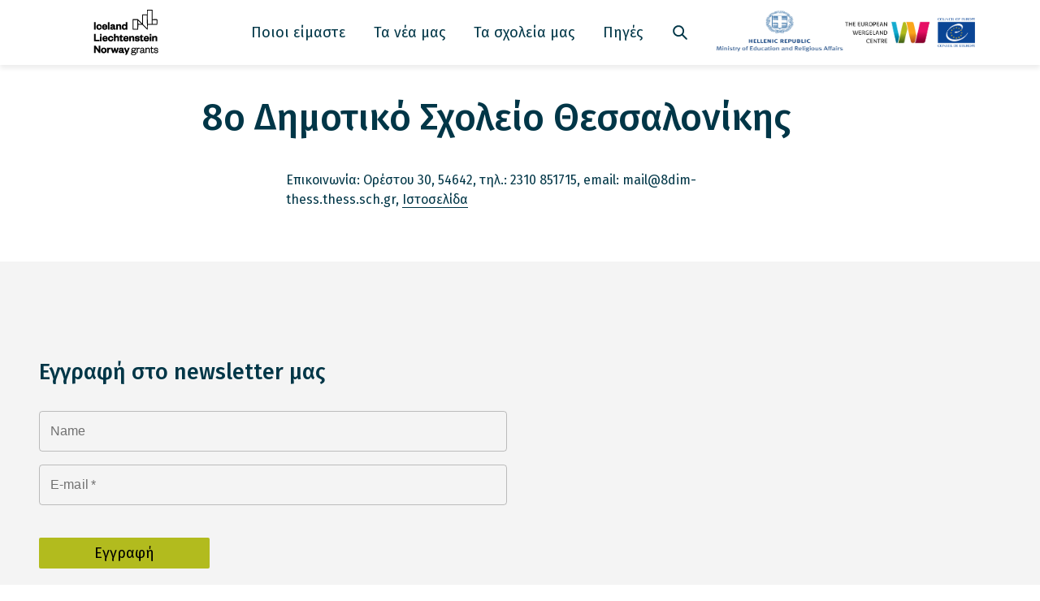

--- FILE ---
content_type: text/html; charset=UTF-8
request_url: https://schoolsforall.org/2023/10/28/8%CE%BF-%CE%B4%CE%B7%CE%BC%CE%BF%CF%84%CE%B9%CE%BA%CF%8C-%CF%83%CF%87%CE%BF%CE%BB%CE%B5%CE%AF%CE%BF-%CE%B8%CE%B5%CF%83%CF%83%CE%B1%CE%BB%CE%BF%CE%BD%CE%AF%CE%BA%CE%B7%CF%82/
body_size: 12024
content:
<!DOCTYPE html>
<html lang="en-US">
<head>
	<meta charset="UTF-8" />
	<meta name="viewport" content="width=device-width, initial-scale=1" />
	<meta name='robots' content='index, follow, max-image-preview:large, max-snippet:-1, max-video-preview:-1' />
			<!-- Google Tag Manager -->
			<script>
				(function(w,d,s,l,i){w[l]=w[l]||[];w[l].push({'gtm.start':
				new Date().getTime(),event:'gtm.js'});var f=d.getElementsByTagName(s)[0],
				j=d.createElement(s),dl=l!='dataLayer'?'&l='+l:'';j.async=true;j.src=
				'https://www.googletagmanager.com/gtm.js?id='+i+dl;f.parentNode.insertBefore(j,f);
				})(window,document,'script','dataLayer','GTM-5KLZQ88');
			</script>
			<!-- End Google Tag Manager -->
		
	<!-- This site is optimized with the Yoast SEO Premium plugin v19.7 (Yoast SEO v19.14) - https://yoast.com/wordpress/plugins/seo/ -->
	<title>8ο Δημοτικό Σχολείο Θεσσαλονίκης - GRE The European Wergeland Centre</title>
	<link rel="canonical" href="https://schoolsforall.org/2023/10/28/8ο-δημοτικό-σχολείο-θεσσαλονίκης/" />
	<meta property="og:locale" content="en_US" />
	<meta property="og:type" content="article" />
	<meta property="og:title" content="8ο Δημοτικό Σχολείο Θεσσαλονίκης" />
	<meta property="og:description" content="Eπικοινωνία: Ορέστου 30, 54642, τηλ.: 2310 851715, email: mail@8dim-thess.thess.sch.gr, Ιστοσελίδα" />
	<meta property="og:url" content="https://schoolsforall.org/2023/10/28/8ο-δημοτικό-σχολείο-θεσσαλονίκης/" />
	<meta property="og:site_name" content="GRE The European Wergeland Centre" />
	<meta property="article:published_time" content="2023-10-28T09:29:55+00:00" />
	<meta property="article:modified_time" content="2023-10-28T09:29:56+00:00" />
	<meta name="author" content="dafni" />
	<meta name="twitter:card" content="summary_large_image" />
	<meta name="twitter:label1" content="Written by" />
	<meta name="twitter:data1" content="dafni" />
	<meta name="twitter:label2" content="Est. reading time" />
	<meta name="twitter:data2" content="1 minute" />
	<script type="application/ld+json" class="yoast-schema-graph">{"@context":"https://schema.org","@graph":[{"@type":"Article","@id":"https://schoolsforall.org/2023/10/28/8%ce%bf-%ce%b4%ce%b7%ce%bc%ce%bf%cf%84%ce%b9%ce%ba%cf%8c-%cf%83%cf%87%ce%bf%ce%bb%ce%b5%ce%af%ce%bf-%ce%b8%ce%b5%cf%83%cf%83%ce%b1%ce%bb%ce%bf%ce%bd%ce%af%ce%ba%ce%b7%cf%82/#article","isPartOf":{"@id":"https://schoolsforall.org/2023/10/28/8%ce%bf-%ce%b4%ce%b7%ce%bc%ce%bf%cf%84%ce%b9%ce%ba%cf%8c-%cf%83%cf%87%ce%bf%ce%bb%ce%b5%ce%af%ce%bf-%ce%b8%ce%b5%cf%83%cf%83%ce%b1%ce%bb%ce%bf%ce%bd%ce%af%ce%ba%ce%b7%cf%82/"},"author":{"name":"dafni","@id":"https://schoolsforall.org/#/schema/person/642a0f2eb5b41125a1de688bd841e755"},"headline":"8ο Δημοτικό Σχολείο Θεσσαλονίκης","datePublished":"2023-10-28T09:29:55+00:00","dateModified":"2023-10-28T09:29:56+00:00","mainEntityOfPage":{"@id":"https://schoolsforall.org/2023/10/28/8%ce%bf-%ce%b4%ce%b7%ce%bc%ce%bf%cf%84%ce%b9%ce%ba%cf%8c-%cf%83%cf%87%ce%bf%ce%bb%ce%b5%ce%af%ce%bf-%ce%b8%ce%b5%cf%83%cf%83%ce%b1%ce%bb%ce%bf%ce%bd%ce%af%ce%ba%ce%b7%cf%82/"},"wordCount":7,"publisher":{"@id":"https://schoolsforall.org/#organization"},"inLanguage":"en-US"},{"@type":"WebPage","@id":"https://schoolsforall.org/2023/10/28/8%ce%bf-%ce%b4%ce%b7%ce%bc%ce%bf%cf%84%ce%b9%ce%ba%cf%8c-%cf%83%cf%87%ce%bf%ce%bb%ce%b5%ce%af%ce%bf-%ce%b8%ce%b5%cf%83%cf%83%ce%b1%ce%bb%ce%bf%ce%bd%ce%af%ce%ba%ce%b7%cf%82/","url":"https://schoolsforall.org/2023/10/28/8%ce%bf-%ce%b4%ce%b7%ce%bc%ce%bf%cf%84%ce%b9%ce%ba%cf%8c-%cf%83%cf%87%ce%bf%ce%bb%ce%b5%ce%af%ce%bf-%ce%b8%ce%b5%cf%83%cf%83%ce%b1%ce%bb%ce%bf%ce%bd%ce%af%ce%ba%ce%b7%cf%82/","name":"8ο Δημοτικό Σχολείο Θεσσαλονίκης - GRE The European Wergeland Centre","isPartOf":{"@id":"https://schoolsforall.org/#website"},"datePublished":"2023-10-28T09:29:55+00:00","dateModified":"2023-10-28T09:29:56+00:00","breadcrumb":{"@id":"https://schoolsforall.org/2023/10/28/8%ce%bf-%ce%b4%ce%b7%ce%bc%ce%bf%cf%84%ce%b9%ce%ba%cf%8c-%cf%83%cf%87%ce%bf%ce%bb%ce%b5%ce%af%ce%bf-%ce%b8%ce%b5%cf%83%cf%83%ce%b1%ce%bb%ce%bf%ce%bd%ce%af%ce%ba%ce%b7%cf%82/#breadcrumb"},"inLanguage":"en-US","potentialAction":[{"@type":"ReadAction","target":["https://schoolsforall.org/2023/10/28/8%ce%bf-%ce%b4%ce%b7%ce%bc%ce%bf%cf%84%ce%b9%ce%ba%cf%8c-%cf%83%cf%87%ce%bf%ce%bb%ce%b5%ce%af%ce%bf-%ce%b8%ce%b5%cf%83%cf%83%ce%b1%ce%bb%ce%bf%ce%bd%ce%af%ce%ba%ce%b7%cf%82/"]}]},{"@type":"BreadcrumbList","@id":"https://schoolsforall.org/2023/10/28/8%ce%bf-%ce%b4%ce%b7%ce%bc%ce%bf%cf%84%ce%b9%ce%ba%cf%8c-%cf%83%cf%87%ce%bf%ce%bb%ce%b5%ce%af%ce%bf-%ce%b8%ce%b5%cf%83%cf%83%ce%b1%ce%bb%ce%bf%ce%bd%ce%af%ce%ba%ce%b7%cf%82/#breadcrumb","itemListElement":[{"@type":"ListItem","position":1,"name":"Home","item":"https://schoolsforall.org/"},{"@type":"ListItem","position":2,"name":"8ο Δημοτικό Σχολείο Θεσσαλονίκης"}]},{"@type":"WebSite","@id":"https://schoolsforall.org/#website","url":"https://schoolsforall.org/","name":"GRE The European Wergeland Centre","description":"","publisher":{"@id":"https://schoolsforall.org/#organization"},"potentialAction":[{"@type":"SearchAction","target":{"@type":"EntryPoint","urlTemplate":"https://schoolsforall.org/?s={search_term_string}"},"query-input":"required name=search_term_string"}],"inLanguage":"en-US"},{"@type":"Organization","@id":"https://schoolsforall.org/#organization","name":"GRE The European Wergeland Centre","url":"https://schoolsforall.org/","logo":{"@type":"ImageObject","inLanguage":"en-US","@id":"https://schoolsforall.org/#/schema/logo/image/","url":"https://wergelandcentre.org/content/uploads/sites/4/2021/05/EEA_grants_2@4x.svg","contentUrl":"https://wergelandcentre.org/content/uploads/sites/4/2021/05/EEA_grants_2@4x.svg","width":1081,"height":758,"caption":"GRE The European Wergeland Centre"},"image":{"@id":"https://schoolsforall.org/#/schema/logo/image/"}},{"@type":"Person","@id":"https://schoolsforall.org/#/schema/person/642a0f2eb5b41125a1de688bd841e755","name":"dafni","image":{"@type":"ImageObject","inLanguage":"en-US","@id":"https://schoolsforall.org/#/schema/person/image/","url":"https://secure.gravatar.com/avatar/38989961e8eda0f19475ed862ea2c640?s=96&d=mm&r=g","contentUrl":"https://secure.gravatar.com/avatar/38989961e8eda0f19475ed862ea2c640?s=96&d=mm&r=g","caption":"dafni"},"url":"https://schoolsforall.org/author/dafni/"}]}</script>
	<!-- / Yoast SEO Premium plugin. -->


<link rel='dns-prefetch' href='//wergelandcentre.org' />
<link rel='stylesheet' id='wp-block-library-css' href='https://schoolsforall.org/wp/wp-includes/css/dist/block-library/style.min.css?ver=6.3.5' type='text/css' media='all' />
<style id='wp-block-library-theme-inline-css' type='text/css'>
.wp-block-audio figcaption{color:#555;font-size:13px;text-align:center}.is-dark-theme .wp-block-audio figcaption{color:hsla(0,0%,100%,.65)}.wp-block-audio{margin:0 0 1em}.wp-block-code{border:1px solid #ccc;border-radius:4px;font-family:Menlo,Consolas,monaco,monospace;padding:.8em 1em}.wp-block-embed figcaption{color:#555;font-size:13px;text-align:center}.is-dark-theme .wp-block-embed figcaption{color:hsla(0,0%,100%,.65)}.wp-block-embed{margin:0 0 1em}.blocks-gallery-caption{color:#555;font-size:13px;text-align:center}.is-dark-theme .blocks-gallery-caption{color:hsla(0,0%,100%,.65)}.wp-block-image figcaption{color:#555;font-size:13px;text-align:center}.is-dark-theme .wp-block-image figcaption{color:hsla(0,0%,100%,.65)}.wp-block-image{margin:0 0 1em}.wp-block-pullquote{border-bottom:4px solid;border-top:4px solid;color:currentColor;margin-bottom:1.75em}.wp-block-pullquote cite,.wp-block-pullquote footer,.wp-block-pullquote__citation{color:currentColor;font-size:.8125em;font-style:normal;text-transform:uppercase}.wp-block-quote{border-left:.25em solid;margin:0 0 1.75em;padding-left:1em}.wp-block-quote cite,.wp-block-quote footer{color:currentColor;font-size:.8125em;font-style:normal;position:relative}.wp-block-quote.has-text-align-right{border-left:none;border-right:.25em solid;padding-left:0;padding-right:1em}.wp-block-quote.has-text-align-center{border:none;padding-left:0}.wp-block-quote.is-large,.wp-block-quote.is-style-large,.wp-block-quote.is-style-plain{border:none}.wp-block-search .wp-block-search__label{font-weight:700}.wp-block-search__button{border:1px solid #ccc;padding:.375em .625em}:where(.wp-block-group.has-background){padding:1.25em 2.375em}.wp-block-separator.has-css-opacity{opacity:.4}.wp-block-separator{border:none;border-bottom:2px solid;margin-left:auto;margin-right:auto}.wp-block-separator.has-alpha-channel-opacity{opacity:1}.wp-block-separator:not(.is-style-wide):not(.is-style-dots){width:100px}.wp-block-separator.has-background:not(.is-style-dots){border-bottom:none;height:1px}.wp-block-separator.has-background:not(.is-style-wide):not(.is-style-dots){height:2px}.wp-block-table{margin:0 0 1em}.wp-block-table td,.wp-block-table th{word-break:normal}.wp-block-table figcaption{color:#555;font-size:13px;text-align:center}.is-dark-theme .wp-block-table figcaption{color:hsla(0,0%,100%,.65)}.wp-block-video figcaption{color:#555;font-size:13px;text-align:center}.is-dark-theme .wp-block-video figcaption{color:hsla(0,0%,100%,.65)}.wp-block-video{margin:0 0 1em}.wp-block-template-part.has-background{margin-bottom:0;margin-top:0;padding:1.25em 2.375em}
</style>
<style id='teft-gallery-style-inline-css' type='text/css'>
.entry-content .wp-block-teft-gallery{max-width:var(--teft-theme-site-width)}.teft-gallery-figcaptions{color:#7f7f7f;font-size:.88em;margin:20px auto 0;max-width:var(--teft-theme-content-width)}.wp-block-teft-gallery ul{grid-gap:20px;display:grid;grid-template:1fr/repeat(3,1fr);list-style-type:none;margin:0!important;padding:0!important;width:100%}.wp-block-teft-gallery ul .blocks-gallery-image,.wp-block-teft-gallery ul .blocks-gallery-item{display:flex;flex-direction:column;flex-grow:1;justify-content:center;position:relative;width:auto}.wp-block-teft-gallery ul .blocks-gallery-image figure,.wp-block-teft-gallery ul .blocks-gallery-item figure{align-items:flex-end;display:flex;height:100%;justify-content:flex-start;margin:0}.wp-block-teft-gallery ul .blocks-gallery-image img,.wp-block-teft-gallery ul .blocks-gallery-item img{display:block;height:auto;max-width:100%;width:auto}.wp-block-teft-gallery ul .blocks-gallery-image figcaption,.wp-block-teft-gallery ul .blocks-gallery-item figcaption{background:linear-gradient(0deg,rgba(0,0,0,.7),rgba(0,0,0,.3) 70%,transparent);bottom:0;color:#fff;font-size:14px;left:0;max-height:100%;overflow:auto;padding:40px 10px 9px;position:absolute;text-align:center;width:100%}.wp-block-teft-gallery ul .blocks-gallery-image figcaption img,.wp-block-teft-gallery ul .blocks-gallery-item figcaption img{display:inline}.wp-block-teft-gallery ul .blocks-gallery-image,.wp-block-teft-gallery ul .blocks-gallery-item{margin:0}.wp-block-teft-gallery ul .blocks-gallery-image.is-hidden,.wp-block-teft-gallery ul .blocks-gallery-item.is-hidden{display:none}.wp-block-teft-gallery ul .blocks-gallery-image a,.wp-block-teft-gallery ul .blocks-gallery-image img,.wp-block-teft-gallery ul .blocks-gallery-item a,.wp-block-teft-gallery ul .blocks-gallery-item img{height:100%;-o-object-fit:cover;object-fit:cover;width:100%}.block-gallery-count,.block-gallery-more{align-items:center;background-color:rgba(0,0,0,.6);bottom:0;color:#fff;display:inline-flex;height:48px;justify-content:center;left:0;line-height:1;position:absolute;width:48px}.block-gallery-more{font-size:14px;left:auto;padding:0 14px;right:0;width:auto}.gallery-count-2 ul{grid-template:1fr/repeat(2,1fr)}.gallery-count-3 .blocks-gallery-item:first-child{grid-column-end:3;grid-column-start:1;grid-row-end:3;grid-row-start:1}.gallery-count-4 .blocks-gallery-item:first-child{grid-column-end:4;grid-column-start:1}

</style>
<style id='teft-partners-style-inline-css' type='text/css'>
.editor-styles-wrapper .wp-block-teft-partners,.entry-content .wp-block-teft-partners{max-width:var(--teft-theme-site-width)}.editor-styles-wrapper .wp-block-teft-partners ul,.entry-content .wp-block-teft-partners ul{align-items:center;display:flex;flex-wrap:wrap;list-style:none;margin:0 -10px;padding:0;padding:0!important}@media (min-width:783px){.editor-styles-wrapper .wp-block-teft-partners ul,.entry-content .wp-block-teft-partners ul{margin:0 -20px}}.editor-styles-wrapper .wp-block-teft-partners ul li,.entry-content .wp-block-teft-partners ul li{margin:0;padding:0 10px 20px;width:50%}@media (min-width:783px){.editor-styles-wrapper .wp-block-teft-partners ul li,.entry-content .wp-block-teft-partners ul li{padding:0 20px 20px;width:25%}}.editor-styles-wrapper .wp-block-teft-partners ul li img,.entry-content .wp-block-teft-partners ul li img{display:block;height:auto;margin:0 auto;max-height:150px;max-width:100%}.entry-content .wp-block-teft-partners{padding-right:23%}

</style>
<style id='teft-post-accordion-style-inline-css' type='text/css'>
.teft-post-accordion-item__title{background-color:transparent;border:none;color:var(--teft-theme-primary-color);cursor:pointer;font-size:var(--teft-typography-md);font-weight:var(--teft-typography-heading-font-weight);line-height:var(--teft-typography-heading-line-height);padding:16px;text-align:left;width:100%}.teft-post-accordion-item__title:hover{opacity:.9}.teft-post-accordion-item__content{display:none;margin:0 auto;max-width:var(--teft-theme-content-width);padding:32px 0}.teft-post-accordion-item__content>:last-child{margin-bottom:0}.teft-post-accordion-item{background-color:#fff;border-radius:var(--teft-form-border-radius);box-shadow:0 0 5px rgba(0,0,0,.33)}.teft-post-accordion-item.is-open .teft-post-accordion-item__title{background-color:var(--teft-theme-secondary-color)}.teft-post-accordion-item.is-open .teft-post-accordion-item__content{display:block}.teft-post-accordion__items{margin-top:var(--teft-spacing-md)}.teft-post-accordion__items>*{margin-bottom:var(--teft-spacing-md)}.teft-post-accordion__items>:last-of-type{margin-bottom:0}

</style>
<link rel='stylesheet' id='teft-project-header-style-css' href='https://wergelandcentre.org/content/plugins/app-project-header/src/../build/style.css?ver=6.3.5' type='text/css' media='all' />
<style id='teft-related-style-inline-css' type='text/css'>
.wp-block-teft-related-link{margin-top:.8em}.teft-related-link__holder{color:inherit;display:inline-block;line-height:24px;position:relative;text-decoration:none}.teft-related-link__holder svg{fill:#1f429c;left:0;position:absolute;top:3px}.teft-related-link__holder .teft-related-link__text,.teft-related-link__holder .teft-related-link__title{display:block;padding-left:24px}.teft-related-link__title{color:#1f429c;font-weight:600}.teft-related-link__text{font-size:.78em}.teft-related__title{margin-bottom:.8em}

</style>
<style id='teft-resource-filtering-style-inline-css' type='text/css'>
.filterable-resources .filterable-resources__filters{display:flex;flex-flow:column;margin-bottom:3rem}@media (min-width:783px){.filterable-resources .filterable-resources__filters{flex-flow:row}}.filterable-resources .filterable-resources__filters .facet{margin-right:1em}.filterable-resources .filterable-resources__filters .facet .facetwp-facet{margin-bottom:0}.filterable-resources .filterable-resources__filters .facet .facetwp-dropdown{padding-right:1.5em}.filterable-resources .filterable-resources__items .teft-cards-item{margin-bottom:var(--teft-cards-gap)}.filterable-resources .filterable-resources__pagination{font-size:var(--theme-typography-sm);text-align:center}.filterable-resources .filterable-resources__search .facetwp-input-wrap{width:100%}.filterable-resources .filterable-resources__search .facetwp-input-wrap .facetwp-search{border:1px solid var(--theme-color-grey);font-size:var(--theme-typography-xs);height:56px;padding:0 10% 0 20px}

</style>
<style id='teft-ingress-style-inline-css' type='text/css'>
/**
 * Internal dependencies
 */
/* @define teft-ingress */
:root {
	--teft-ingress-font-size: 1.4em;
}
.teft-ingress {
	font-size: var(--teft-ingress-font-size);
}
.teft-ingress p {
	margin: 0;
}
.teft-ingress .has-text-align-left {
	text-align: left;
}
.teft-ingress .has-text-align-right {
	text-align: right;
}
.teft-ingress .has-text-align-center {
	text-align: center;
}

</style>
<link rel='stylesheet' id='teft-newsletter-block-style-css' href='https://wergelandcentre.org/content/plugins/teft-newsletter/build/style.css?ver=1606384426' type='text/css' media='all' />
<link rel='stylesheet' id='t2-story-chapter-style-css' href='https://wergelandcentre.org/content/plugins/t2/build/extension-library/story/block-library/chapter/style.css?ver=7.14.0' type='text/css' media='all' />
<style id='t2-story-cover-style-inline-css' type='text/css'>
.wp-block-t2-story-cover{align-items:center;background-color:#fff;display:flex;justify-content:center;min-height:40vh;padding:2rem}.wp-block-t2-story-cover.has-media{position:relative}.wp-block-t2-story-cover.has-media h2{font-size:var(--t2-story-hero-heading);margin:0}.wp-block-t2-story-cover.has-media .t2-story-cover__content-wrap{background-color:inherit;margin:0;padding:1rem 2rem;z-index:2}.wp-block-t2-story-cover.has-media .t2-story-cover__media-wrap{height:100%;left:0;overflow:hidden;position:absolute;top:0;width:100%}.wp-block-t2-story-cover.has-media .t2-story-cover__media-wrap img,.wp-block-t2-story-cover.has-media .t2-story-cover__media-wrap video{height:100%;left:0;max-width:none!important;object-fit:cover;pointer-events:none;top:0;width:100%}
</style>
<link rel='stylesheet' id='t2-story-gallery-style-css' href='https://wergelandcentre.org/content/plugins/t2/build/extension-library/story/block-library/gallery/style.css?ver=7.14.0' type='text/css' media='all' />
<style id='t2-story-hero-style-inline-css' type='text/css'>
:where(body){--t2-story-hero-min-height:var(--wp--custom--t-2-story-hero--size--min-height,100vh)}:root{--t2-story-hero-dim:0.5}.wp-block-t2-story-hero{align-items:center;background-color:#000;display:flex;font-size:clamp(1.2rem,1.0636rem + .4364vw,1.5rem);justify-content:center;margin-top:0;min-height:var(--t2-story-hero-min-height);position:relative}.wp-block-t2-story-hero button.t2-story-hero__read-more{animation:bounce 2s infinite;animation-delay:2s}.wp-block-t2-story-hero .t2-story-hero__content-wrap .wp-block-post-title{animation:fadeInMove .8s both;animation-delay:.5s}.wp-block-t2-story-hero .t2-story-hero__content-wrap .button-wrapper,.wp-block-t2-story-hero .t2-story-hero__content-wrap p{animation:fadeInMove .8s both;animation-delay:.85s}.editor-styles-wrapper .t2-story-hero__content-wrap,.t2-story-hero__content-wrap{position:relative;text-align:center;z-index:2}.editor-styles-wrapper .t2-story-hero__content-wrap h1,.editor-styles-wrapper .t2-story-hero__content-wrap h2,.t2-story-hero__content-wrap h1,.t2-story-hero__content-wrap h2{font-size:var(--t2-story-hero-heading);margin:0}.editor-styles-wrapper .t2-story-hero__content-wrap p,.t2-story-hero__content-wrap p{margin:1em 0}.t2-story-hero__media-wrap{background-color:inherit;height:100%;left:0;overflow:hidden;position:absolute;top:0;width:100%;clip:rect(0,auto,auto,0)}.t2-story-hero__media-wrap img{height:100%;left:0;max-width:none!important;object-fit:cover;position:fixed;top:0;transform:perspective(0);width:100%}.t2-story-hero__media-wrap:after{background-color:inherit;content:"";display:block;height:100%;left:0;opacity:var(--t2-story-hero-dim);position:absolute;top:0;width:100%}button.t2-story-hero__read-more{-webkit-appearance:none;appearance:none;background:var(--wp--preset--color--black);border:none;border-radius:50%;cursor:pointer;height:40px;margin-top:20px;padding:4px 0 0;width:40px}button.t2-story-hero__read-more svg{fill:#fff;height:30px;width:30px}button.t2-story-hero__read-more:hover{opacity:.7}.wp-block-t2-story-hero.has-media{color:#fff}.wp-block-t2-story-hero.has-media button.t2-story-hero__read-more{background:#fff}.wp-block-t2-story-hero.has-media button.t2-story-hero__read-more svg{fill:var(--wp--preset--color--black)}@media (prefers-reduced-motion){.wp-block-t2-story-hero .t2-story-hero__content-wrap .button-wrapper,.wp-block-t2-story-hero .t2-story-hero__content-wrap .wp-block-post-title,.wp-block-t2-story-hero .t2-story-hero__content-wrap p,.wp-block-t2-story-hero button.t2-story-hero__read-more{animation:none}}@keyframes bounce{0%,20%,50%,80%,to{transform:translateY(0)}40%,60%{transform:translateY(10px)}}@keyframes fadeInMove{0%{opacity:0;transform:translateY(15px)}to{opacity:1;transform:translateY(0)}}
</style>
<style id='t2-story-style-inline-css' type='text/css'>
body{--t2-story-hero-heading:var(--wp--custom--t-2-story--hero-heading,clamp(2.5rem,0.6818rem + 5.8182vw,6.5rem));--t2-story-gallery-horizontal-margin:var(--wp--custom--t-2-story--gallery-horizontal-margin,10vw);--t2-story-gallery-figure-height:var(--wp--custom--t-2-story--gallery-figure-height,40vh);--t2-story-gallery-figure-width:var(--wp--custom--t-2-story--gallery-figure-height,auto)}
</style>
<style id='t2-wiki-search-style-inline-css' type='text/css'>
.hide-if-search-results.hidden{display:none}
</style>
<style id='t2-wiki-topics-style-inline-css' type='text/css'>
.block-todo-styling{margin:0}
</style>
<link rel='stylesheet' id='t2-link-list-style-css' href='https://wergelandcentre.org/content/plugins/t2/build/block-library/link-list/style.css?ver=7.14.0' type='text/css' media='all' />
<link rel='stylesheet' id='t2-accordion-style-css' href='https://wergelandcentre.org/content/plugins/t2/build/block-library/accordion/style.css?ver=7.14.0' type='text/css' media='all' />
<style id='t2-factbox-style-inline-css' type='text/css'>
:where(body){--t2-factbox-color-background:var(--wp--custom--t-2-factbox--color--background,var(--t2-color-background,#fff));--t2-factbox-border:var(--wp--custom--t-2-factbox--border,1px solid #e0e0e0);--t2-factbox-max-height:var(--wp--custom--t-2-factbox--max-height,150px)}:where(.t2-factbox){margin:1.75em 0}.t2-factbox{background:var(--t2-factbox-color-background);border:var(--t2-factbox-border);position:relative;--private-min-padding-bottom:1.5rem;--private-padding-bottom:max(var(--private-min-padding-bottom),var(--t2-factbox-padding-bottom,1.5rem))}.t2-factbox.is-minimized.has-inline-expand-button{--private-min-padding-bottom:4rem}.t2-factbox.has-background{border:0}.t2-factbox.is-minimized{margin-bottom:calc(1em + 1.5rem)}.is-minimized>.t2-factbox__content{border-radius:inherit;max-height:var(--t2-factbox-max-height);overflow:hidden;position:relative;transition:max-height .5s;will-change:max-height}.t2-factbox__blocks,.t2-factbox__inner-container{padding:1.5rem}.t2-factbox__blocks>:first-child,.t2-factbox__inner-container>:first-child{margin-top:0}.t2-factbox__blocks>:last-child,.t2-factbox__inner-container>:last-child{margin-bottom:0}.is-minimized:not(.has-inline-expand-button) .t2-factbox__blocks,.is-minimized:not(.has-inline-expand-button) .t2-factbox__inner-container{padding-bottom:max(var(--private-padding-bottom),2.5rem)}.is-minimized.has-inline-expand-button .t2-factbox__blocks,.is-minimized.has-inline-expand-button .t2-factbox__inner-container{padding-bottom:var(--private-padding-bottom)}.t2-factbox__gradient{background:linear-gradient(#fff0,var(--t2-factbox-color-background) calc(100% - var(--private-padding-bottom)));bottom:0;height:calc(var(--private-padding-bottom) + 3.75rem);left:0;pointer-events:none;position:absolute;width:100%}.t2-factbox__expand{align-items:center;background:inherit;border:thin solid;border-color:inherit;border-radius:50%;bottom:0;color:inherit;cursor:pointer;display:flex;height:3rem;justify-content:center;left:50%;padding:0;position:absolute;transform:translate(-50%,50%);width:3rem}.t2-factbox__expand--inline{background:#0000;border:0;color:inherit;display:inline-block;height:2.5rem;position:relative;width:2.5rem;z-index:2}.t2-factbox__expand-wrapper{align-items:center;color:inherit;display:flex;height:var(--private-padding-bottom);justify-content:center;margin-top:calc(var(--private-padding-bottom)*-1)}.t2-factbox__expand,.t2-factbox__expand--inline{cursor:pointer}.t2-factbox__expand svg,.t2-factbox__expand--inline svg{transition:transform .2s;will-change:transform;fill:currentColor}.is-expanded .t2-factbox__gradient{opacity:0;transition:opacity .5s;will-change:opacity}.is-expanded [data-t2-factbox=expand] svg{transform:rotate(-180deg)}@media (prefers-reduced-motion){.is-minimized>.t2-factbox__content,[data-t2-factbox=expand] svg{transition:none}}
</style>
<style id='t2-featured-single-post-style-inline-css' type='text/css'>
.t2-featured-single-post{background:#fff;color:#000}.t2-featured-single-post a{color:inherit;display:block;height:100%;text-decoration:none}.t2-featured-single-post img{max-width:100%;vertical-align:bottom}
</style>
<style id='t2-featured-query-post-style-inline-css' type='text/css'>
.t2-featured-query-post{background:#fff;color:#000}.t2-featured-query-post a{color:inherit;display:block;height:100%;text-decoration:none}.t2-featured-query-post img{max-width:100%;vertical-align:bottom}.t2-featured-query-post .t2-featured-query-post__content{padding:1rem}.t2-featured-query-post .t2-featured-query-post__content h2,.t2-featured-query-post .t2-featured-query-post__content p{margin:0}
</style>
<style id='t2-featured-content-layout-style-inline-css' type='text/css'>
:where(body){--t2-featured-content-layout-spacing-gap:var(--wp--custom--t-2-featured-content-layout--spacing--gap,1rem);--t2-featured-content-layout-spacing-row-gap:var(--wp--custom--t-2-featured-content-layout--spacing--row-gap,var(--t2-featured-content-layout-spacing-gap));--t2-featured-content-layout-spacing-column-gap:var(--wp--custom--t-2-featured-content-layout--spacing--column-gap,var(--t2-featured-content-layout-spacing-gap))}:where(.t2-featured-content-layout){margin:1.75em 0}.t2-featured-content-layout{display:grid;gap:var(--t2-featured-content-layout-spacing-row-gap) var(--t2-featured-content-layout-spacing-column-gap);grid-auto-flow:dense;grid-template-columns:repeat(auto-fill,minmax(calc(50% - var(--t2-featured-content-layout-spacing-column-gap)),1fr))}@media (min-width:700px){.t2-featured-content-layout{grid-template-columns:repeat(auto-fill,minmax(calc(8.33333% - var(--t2-featured-content-layout-spacing-column-gap)),1fr))}}.t2-featured-content-layout.has-background{padding:2rem}.t2-featured-content-layout>*{grid-column:span 2}@media (min-width:700px){.t2-featured-content-layout>*{grid-column:span 4}.t2-featured-content-layout-col-3{grid-column:span 3}.t2-featured-content-layout-col-6{grid-column:span 6}.t2-featured-content-layout-col-8{grid-column:span 8}.t2-featured-content-layout-col-12{grid-column:span 12}}.t2-featured-content-layout-row-2{grid-row:span 2}.t2-featured-content-layout-row-3{grid-row:span 3}.t2-featured-content-layout-row-4{grid-row:span 4}
</style>
<style id='t2-post-dynamic-part-style-inline-css' type='text/css'>
.t2-post-dynamic-part{display:flex;flex-wrap:wrap}
</style>
<style id='t2-post-excerpt-style-inline-css' type='text/css'>
.t2-post-excerpt p{margin:0}
</style>
<style id='t2-post-featured-image-style-inline-css' type='text/css'>
.t2-post-featured-image{margin:0 0 1rem}.t2-post-featured-image img,.t2-post-featured-image__fallback{height:100%;object-fit:cover;object-position:var(--t2-focal-point,center center);width:100%}.t2-post-featured-image__fallback{align-items:center;background:var(--t2-fallback-background,#96969640);display:flex;font-size:3em;justify-content:center}.t2-post-featured-image.has-image-ratio-16-9{aspect-ratio:16/9}.t2-post-featured-image.has-image-ratio-4-3{aspect-ratio:4/3}.t2-post-featured-image.has-image-ratio-1-1{aspect-ratio:1/1}.t2-post-featured-image.has-image-ratio-3-2{aspect-ratio:3/2}
</style>
<style id='t2-post-link-style-inline-css' type='text/css'>
.t2-post-link{width:100%}.t2-featured-single-post.has-background .t2-post-link{padding-bottom:1rem}.t2-featured-single-post.has-background .t2-post-link>.wp-block-group:first-child{padding-top:1rem}
</style>
<style id='t2-post-title-style-inline-css' type='text/css'>
.t2-post-title{margin:0}.t2-featured-single-post.has-background .t2-post-title{padding:0 1rem}
</style>
<link rel='stylesheet' id='teft-cards-css' href='https://wergelandcentre.org/content/plugins/teft-cards/build/style.css?ver=1647442332' type='text/css' media='all' />
<style id='classic-theme-styles-inline-css' type='text/css'>
/*! This file is auto-generated */
.wp-block-button__link{color:#fff;background-color:#32373c;border-radius:9999px;box-shadow:none;text-decoration:none;padding:calc(.667em + 2px) calc(1.333em + 2px);font-size:1.125em}.wp-block-file__button{background:#32373c;color:#fff;text-decoration:none}
</style>
<style id='global-styles-inline-css' type='text/css'>
body{--wp--preset--color--black: #000000;--wp--preset--color--cyan-bluish-gray: #abb8c3;--wp--preset--color--white: #ffffff;--wp--preset--color--pale-pink: #f78da7;--wp--preset--color--vivid-red: #cf2e2e;--wp--preset--color--luminous-vivid-orange: #ff6900;--wp--preset--color--luminous-vivid-amber: #fcb900;--wp--preset--color--light-green-cyan: #7bdcb5;--wp--preset--color--vivid-green-cyan: #00d084;--wp--preset--color--pale-cyan-blue: #8ed1fc;--wp--preset--color--vivid-cyan-blue: #0693e3;--wp--preset--color--vivid-purple: #9b51e0;--wp--preset--gradient--vivid-cyan-blue-to-vivid-purple: linear-gradient(135deg,rgba(6,147,227,1) 0%,rgb(155,81,224) 100%);--wp--preset--gradient--light-green-cyan-to-vivid-green-cyan: linear-gradient(135deg,rgb(122,220,180) 0%,rgb(0,208,130) 100%);--wp--preset--gradient--luminous-vivid-amber-to-luminous-vivid-orange: linear-gradient(135deg,rgba(252,185,0,1) 0%,rgba(255,105,0,1) 100%);--wp--preset--gradient--luminous-vivid-orange-to-vivid-red: linear-gradient(135deg,rgba(255,105,0,1) 0%,rgb(207,46,46) 100%);--wp--preset--gradient--very-light-gray-to-cyan-bluish-gray: linear-gradient(135deg,rgb(238,238,238) 0%,rgb(169,184,195) 100%);--wp--preset--gradient--cool-to-warm-spectrum: linear-gradient(135deg,rgb(74,234,220) 0%,rgb(151,120,209) 20%,rgb(207,42,186) 40%,rgb(238,44,130) 60%,rgb(251,105,98) 80%,rgb(254,248,76) 100%);--wp--preset--gradient--blush-light-purple: linear-gradient(135deg,rgb(255,206,236) 0%,rgb(152,150,240) 100%);--wp--preset--gradient--blush-bordeaux: linear-gradient(135deg,rgb(254,205,165) 0%,rgb(254,45,45) 50%,rgb(107,0,62) 100%);--wp--preset--gradient--luminous-dusk: linear-gradient(135deg,rgb(255,203,112) 0%,rgb(199,81,192) 50%,rgb(65,88,208) 100%);--wp--preset--gradient--pale-ocean: linear-gradient(135deg,rgb(255,245,203) 0%,rgb(182,227,212) 50%,rgb(51,167,181) 100%);--wp--preset--gradient--electric-grass: linear-gradient(135deg,rgb(202,248,128) 0%,rgb(113,206,126) 100%);--wp--preset--gradient--midnight: linear-gradient(135deg,rgb(2,3,129) 0%,rgb(40,116,252) 100%);--wp--preset--font-size--small: 13px;--wp--preset--font-size--medium: 20px;--wp--preset--font-size--large: 36px;--wp--preset--font-size--x-large: 42px;--wp--preset--font-size--regular: 16px;--wp--preset--font-size--text-with-arrow: 21px;--wp--preset--font-size--text-medium: 21.01px;--wp--preset--spacing--20: 0.44rem;--wp--preset--spacing--30: 0.67rem;--wp--preset--spacing--40: 1rem;--wp--preset--spacing--50: 1.5rem;--wp--preset--spacing--60: 2.25rem;--wp--preset--spacing--70: 3.38rem;--wp--preset--spacing--80: 5.06rem;--wp--preset--shadow--natural: 6px 6px 9px rgba(0, 0, 0, 0.2);--wp--preset--shadow--deep: 12px 12px 50px rgba(0, 0, 0, 0.4);--wp--preset--shadow--sharp: 6px 6px 0px rgba(0, 0, 0, 0.2);--wp--preset--shadow--outlined: 6px 6px 0px -3px rgba(255, 255, 255, 1), 6px 6px rgba(0, 0, 0, 1);--wp--preset--shadow--crisp: 6px 6px 0px rgba(0, 0, 0, 1);}:where(.is-layout-flex){gap: 0.5em;}:where(.is-layout-grid){gap: 0.5em;}body .is-layout-flow > .alignleft{float: left;margin-inline-start: 0;margin-inline-end: 2em;}body .is-layout-flow > .alignright{float: right;margin-inline-start: 2em;margin-inline-end: 0;}body .is-layout-flow > .aligncenter{margin-left: auto !important;margin-right: auto !important;}body .is-layout-constrained > .alignleft{float: left;margin-inline-start: 0;margin-inline-end: 2em;}body .is-layout-constrained > .alignright{float: right;margin-inline-start: 2em;margin-inline-end: 0;}body .is-layout-constrained > .aligncenter{margin-left: auto !important;margin-right: auto !important;}body .is-layout-constrained > :where(:not(.alignleft):not(.alignright):not(.alignfull)){max-width: var(--wp--style--global--content-size);margin-left: auto !important;margin-right: auto !important;}body .is-layout-constrained > .alignwide{max-width: var(--wp--style--global--wide-size);}body .is-layout-flex{display: flex;}body .is-layout-flex{flex-wrap: wrap;align-items: center;}body .is-layout-flex > *{margin: 0;}body .is-layout-grid{display: grid;}body .is-layout-grid > *{margin: 0;}:where(.wp-block-columns.is-layout-flex){gap: 2em;}:where(.wp-block-columns.is-layout-grid){gap: 2em;}:where(.wp-block-post-template.is-layout-flex){gap: 1.25em;}:where(.wp-block-post-template.is-layout-grid){gap: 1.25em;}.has-black-color{color: var(--wp--preset--color--black) !important;}.has-cyan-bluish-gray-color{color: var(--wp--preset--color--cyan-bluish-gray) !important;}.has-white-color{color: var(--wp--preset--color--white) !important;}.has-pale-pink-color{color: var(--wp--preset--color--pale-pink) !important;}.has-vivid-red-color{color: var(--wp--preset--color--vivid-red) !important;}.has-luminous-vivid-orange-color{color: var(--wp--preset--color--luminous-vivid-orange) !important;}.has-luminous-vivid-amber-color{color: var(--wp--preset--color--luminous-vivid-amber) !important;}.has-light-green-cyan-color{color: var(--wp--preset--color--light-green-cyan) !important;}.has-vivid-green-cyan-color{color: var(--wp--preset--color--vivid-green-cyan) !important;}.has-pale-cyan-blue-color{color: var(--wp--preset--color--pale-cyan-blue) !important;}.has-vivid-cyan-blue-color{color: var(--wp--preset--color--vivid-cyan-blue) !important;}.has-vivid-purple-color{color: var(--wp--preset--color--vivid-purple) !important;}.has-black-background-color{background-color: var(--wp--preset--color--black) !important;}.has-cyan-bluish-gray-background-color{background-color: var(--wp--preset--color--cyan-bluish-gray) !important;}.has-white-background-color{background-color: var(--wp--preset--color--white) !important;}.has-pale-pink-background-color{background-color: var(--wp--preset--color--pale-pink) !important;}.has-vivid-red-background-color{background-color: var(--wp--preset--color--vivid-red) !important;}.has-luminous-vivid-orange-background-color{background-color: var(--wp--preset--color--luminous-vivid-orange) !important;}.has-luminous-vivid-amber-background-color{background-color: var(--wp--preset--color--luminous-vivid-amber) !important;}.has-light-green-cyan-background-color{background-color: var(--wp--preset--color--light-green-cyan) !important;}.has-vivid-green-cyan-background-color{background-color: var(--wp--preset--color--vivid-green-cyan) !important;}.has-pale-cyan-blue-background-color{background-color: var(--wp--preset--color--pale-cyan-blue) !important;}.has-vivid-cyan-blue-background-color{background-color: var(--wp--preset--color--vivid-cyan-blue) !important;}.has-vivid-purple-background-color{background-color: var(--wp--preset--color--vivid-purple) !important;}.has-black-border-color{border-color: var(--wp--preset--color--black) !important;}.has-cyan-bluish-gray-border-color{border-color: var(--wp--preset--color--cyan-bluish-gray) !important;}.has-white-border-color{border-color: var(--wp--preset--color--white) !important;}.has-pale-pink-border-color{border-color: var(--wp--preset--color--pale-pink) !important;}.has-vivid-red-border-color{border-color: var(--wp--preset--color--vivid-red) !important;}.has-luminous-vivid-orange-border-color{border-color: var(--wp--preset--color--luminous-vivid-orange) !important;}.has-luminous-vivid-amber-border-color{border-color: var(--wp--preset--color--luminous-vivid-amber) !important;}.has-light-green-cyan-border-color{border-color: var(--wp--preset--color--light-green-cyan) !important;}.has-vivid-green-cyan-border-color{border-color: var(--wp--preset--color--vivid-green-cyan) !important;}.has-pale-cyan-blue-border-color{border-color: var(--wp--preset--color--pale-cyan-blue) !important;}.has-vivid-cyan-blue-border-color{border-color: var(--wp--preset--color--vivid-cyan-blue) !important;}.has-vivid-purple-border-color{border-color: var(--wp--preset--color--vivid-purple) !important;}.has-vivid-cyan-blue-to-vivid-purple-gradient-background{background: var(--wp--preset--gradient--vivid-cyan-blue-to-vivid-purple) !important;}.has-light-green-cyan-to-vivid-green-cyan-gradient-background{background: var(--wp--preset--gradient--light-green-cyan-to-vivid-green-cyan) !important;}.has-luminous-vivid-amber-to-luminous-vivid-orange-gradient-background{background: var(--wp--preset--gradient--luminous-vivid-amber-to-luminous-vivid-orange) !important;}.has-luminous-vivid-orange-to-vivid-red-gradient-background{background: var(--wp--preset--gradient--luminous-vivid-orange-to-vivid-red) !important;}.has-very-light-gray-to-cyan-bluish-gray-gradient-background{background: var(--wp--preset--gradient--very-light-gray-to-cyan-bluish-gray) !important;}.has-cool-to-warm-spectrum-gradient-background{background: var(--wp--preset--gradient--cool-to-warm-spectrum) !important;}.has-blush-light-purple-gradient-background{background: var(--wp--preset--gradient--blush-light-purple) !important;}.has-blush-bordeaux-gradient-background{background: var(--wp--preset--gradient--blush-bordeaux) !important;}.has-luminous-dusk-gradient-background{background: var(--wp--preset--gradient--luminous-dusk) !important;}.has-pale-ocean-gradient-background{background: var(--wp--preset--gradient--pale-ocean) !important;}.has-electric-grass-gradient-background{background: var(--wp--preset--gradient--electric-grass) !important;}.has-midnight-gradient-background{background: var(--wp--preset--gradient--midnight) !important;}.has-small-font-size{font-size: var(--wp--preset--font-size--small) !important;}.has-medium-font-size{font-size: var(--wp--preset--font-size--medium) !important;}.has-large-font-size{font-size: var(--wp--preset--font-size--large) !important;}.has-x-large-font-size{font-size: var(--wp--preset--font-size--x-large) !important;}
.wp-block-navigation a:where(:not(.wp-element-button)){color: inherit;}
:where(.wp-block-post-template.is-layout-flex){gap: 1.25em;}:where(.wp-block-post-template.is-layout-grid){gap: 1.25em;}
:where(.wp-block-columns.is-layout-flex){gap: 2em;}:where(.wp-block-columns.is-layout-grid){gap: 2em;}
.wp-block-pullquote{font-size: 1.5em;line-height: 1.6;}
</style>
<link rel='stylesheet' id='t2-wiki-css' href='https://wergelandcentre.org/content/plugins/t2/build/extension-library/wiki/style.css?ver=7.14.0' type='text/css' media='all' />
<link rel='stylesheet' id='wergelandsenteret-css' href='https://wergelandcentre.org/content/themes/wergelandsenteret/build/style.css?ver=0.1.0-1763549115' type='text/css' media='all' />
<script type='text/javascript' src='https://schoolsforall.org/wp/wp-includes/js/dist/vendor/wp-polyfill-inert.min.js?ver=3.1.2' id='wp-polyfill-inert-js'></script>
<script type='text/javascript' src='https://schoolsforall.org/wp/wp-includes/js/dist/vendor/regenerator-runtime.min.js?ver=0.13.11' id='regenerator-runtime-js'></script>
<script type='text/javascript' src='https://schoolsforall.org/wp/wp-includes/js/dist/vendor/wp-polyfill.min.js?ver=3.15.0' id='wp-polyfill-js'></script>
<script type='text/javascript' src='https://wergelandcentre.org/content/plugins/app-post-accordion/src/../build/frontend.js?ver=3398bbd02f9e423e2903' id='teft-post-accordion-script-js'></script>
<script id="t2-story-gallery-script-js-before" type="text/javascript">
var t2StoryGallery = {"multiplier":1.25};
</script>
<script type='text/javascript' src='https://wergelandcentre.org/content/plugins/t2/build/extension-library/story/block-library/gallery/script.js?ver=d62d9096e11e71feb674' id='t2-story-gallery-script-js'></script>
<script type='text/javascript' src='https://wergelandcentre.org/content/plugins/t2/build/extension-library/story/block-library/hero/script.js?ver=42870f0360ba8ffc375b' id='t2-story-hero-script-js'></script>
<script type='text/javascript' src='https://wergelandcentre.org/content/plugins/t2/build/block-library/accordion/script.js?ver=715e4eacc3659ef8f411' id='t2-accordion-script-js'></script>
<script type='text/javascript' src='https://wergelandcentre.org/content/plugins/t2/build/block-library/factbox/script.js?ver=b079e12f113ec15973ec' id='t2-factbox-script-js'></script>
<link rel="https://api.w.org/" href="https://schoolsforall.org/wp-json/" /><link rel="alternate" type="application/json" href="https://schoolsforall.org/wp-json/wp/v2/posts/3396" /><link rel="alternate" type="application/json+oembed" href="https://schoolsforall.org/wp-json/oembed/1.0/embed?url=https%3A%2F%2Fschoolsforall.org%2F2023%2F10%2F28%2F8%25ce%25bf-%25ce%25b4%25ce%25b7%25ce%25bc%25ce%25bf%25cf%2584%25ce%25b9%25ce%25ba%25cf%258c-%25cf%2583%25cf%2587%25ce%25bf%25ce%25bb%25ce%25b5%25ce%25af%25ce%25bf-%25ce%25b8%25ce%25b5%25cf%2583%25cf%2583%25ce%25b1%25ce%25bb%25ce%25bf%25ce%25bd%25ce%25af%25ce%25ba%25ce%25b7%25cf%2582%2F" />
<link rel="alternate" type="text/xml+oembed" href="https://schoolsforall.org/wp-json/oembed/1.0/embed?url=https%3A%2F%2Fschoolsforall.org%2F2023%2F10%2F28%2F8%25ce%25bf-%25ce%25b4%25ce%25b7%25ce%25bc%25ce%25bf%25cf%2584%25ce%25b9%25ce%25ba%25cf%258c-%25cf%2583%25cf%2587%25ce%25bf%25ce%25bb%25ce%25b5%25ce%25af%25ce%25bf-%25ce%25b8%25ce%25b5%25cf%2583%25cf%2583%25ce%25b1%25ce%25bb%25ce%25bf%25ce%25bd%25ce%25af%25ce%25ba%25ce%25b7%25cf%2582%2F&#038;format=xml" />
	<script>
		document.addEventListener('facetwp-loaded', function() {
			const facetwp = document.querySelectorAll('.facetwp-facet');
			for (let i = 0; i < facetwp.length; i++) {
				const facet = facetwp[i];
				const facetName = facet.getAttribute('data-name');
				const facetLabel = FWP.settings.labels[facetName];

				if (document.querySelector('.facet-label[data-for="' + facetName + '"]') === null) {
					const facetLabelElement = document.createElement('h3');
					facetLabelElement.classList.add('facet-label');
					facetLabelElement.setAttribute('data-for', facetName);
					facetLabelElement.innerHTML = facetLabel;
					facet.prepend(facetLabelElement);
				}
			}

			if (FWP.loaded) {
				window.scrollTo({
					top: document.querySelector('.facetwp-query').offsetTop,
					behavior: 'smooth'
				});
			}
		});
	</script>
			<style type="text/css" id="wp-custom-css">
			@media (min-width: 1101px) {
	.site-header--rightlogo img {
		max-width: initial;
	}
}
		</style>
		</head>
<body class="post-template-default single single-post postid-3396 single-format-standard wp-custom-logo wp-embed-responsive">
		<!-- Google Tag Manager (noscript) -->
		<noscript><iframe src="https://www.googletagmanager.com/ns.html?id=GTM-5KLZQ88"
		height="0" width="0" style="display:none;visibility:hidden"></iframe></noscript>
		<!-- End Google Tag Manager (noscript) -->
		
<div class="site hfeed">

	
	<header id="masthead" class="site-header">
		<div class="site-container"><div class="site-header--branding ">
	<a href="https://schoolsforall.org/" class="custom-logo-link" rel="home"><img width="1081" height="758" src="https://wergelandcentre.org/content/uploads/sites/4/2021/05/EEA_grants_2@4x.svg" class="custom-logo" alt="GRE The European Wergeland Centre" decoding="async" fetchpriority="high" /></a></div>
<button
	type="button"
	class="site-header--nav-toggle "
	aria-controls="site-header--nav"
	aria-expanded="false">
	<div class="menu-open">
		<svg
			aria-label="Menu"
			xmlns="http://www.w3.org/2000/svg"
			viewBox="0 0 24 24"
		>
			<rect x="0.5" y="2.5" width="23" height="2" rx="1" ry="1" />
			<rect x="0.5" y="10.5" width="23" height="2" rx="1" ry="1" />
			<rect x="0.5" y="18.5" width="23" height="2" rx="1" ry="1" />
		</svg>
	</div>

	<div class="menu-close">
		<svg width="24" height="24" viewBox="0 0 24 24" fill="none" xmlns="http://www.w3.org/2000/svg">
			<path d="M20.25 3.75L3.75 20.25" stroke-width="2" stroke-miterlimit="10" stroke-linecap="square"/>
			<path d="M20.25 20.25L3.75 3.75" stroke-width="2" stroke-miterlimit="10" stroke-linecap="square"/>
		</svg>
	</div>
	<span class="label">Menu</span>
</button>

<nav id="site-header--nav" class="site-header--nav" aria-label="Top Menu">
	<div class="mobile-nav">
		Back	</div>
	<div class="menu-main-menu-container"><ul id="menu-footer-menu-left" class="main-menu"><li id="menu-item-1369" class="menu-item menu-item-type-post_type menu-item-object-page menu-item-1369"><a href="https://schoolsforall.org/who-we-are/">Ποιοι είμαστε</a></li>
<li id="menu-item-1366" class="menu-item menu-item-type-post_type menu-item-object-page menu-item-1366"><a href="https://schoolsforall.org/news-from-our-schools/">Τα νέα μας</a></li>
<li id="menu-item-1367" class="menu-item menu-item-type-post_type menu-item-object-page menu-item-1367"><a href="https://schoolsforall.org/schools/">Τα σχολεία μας</a></li>
<li id="menu-item-1368" class="menu-item menu-item-type-post_type menu-item-object-page menu-item-1368"><a href="https://schoolsforall.org/resources/">Πηγές</a></li>
</ul></div>	<div class="mobile-search">
		<div class="site-header--search">

	<button
		type="button"
		class="site-header--search--toggle"
		aria-controls="site-search"
		aria-expanded="false"
		aria-haspopup="true"
	>
		<div class="search-open">
			<svg
				aria-label="Search"
				class="site-search__icon"
				xmlns="http://www.w3.org/2000/svg"
				viewBox="0 0 24 24"
			>
				<path d="M23.384,21.619,16.855,15.09a9.284,9.284,0,1,0-1.768,1.768l6.529,6.529a1.266,1.266,0,0,0,1.768,0A1.251,1.251,0,0,0,23.384,21.619ZM2.75,9.5a6.75,6.75,0,1,1,6.75,6.75A6.758,6.758,0,0,1,2.75,9.5Z" />
			</svg>
		</div>

		<div class="search-close">
			<svg width="18" height="18" viewBox="0 0 24 24" xmlns="http://www.w3.org/2000/svg">
				<path d="M20.25 3.75L3.75 20.25" stroke-width="2" stroke-miterlimit="10" stroke-linecap="square"/>
				<path d="M20.25 20.25L3.75 3.75" stroke-width="2" stroke-miterlimit="10" stroke-linecap="square"/>
			</svg>
		</div>
	</button>

	<div id="site-search" class="site-search" aria-hidden="true">
		<form role="search" method="get" class="search-form" action="https://schoolsforall.org/">
				<label>
					<span class="screen-reader-text">Search for:</span>
					<input type="search" class="search-field" placeholder="Search &hellip;" value="" name="s" />
				</label>
				<input type="submit" class="search-submit" value="Search" />
			</form>	</div>

</div>
	</div>
</nav>
<div class="site-header--search">

	<button
		type="button"
		class="site-header--search--toggle"
		aria-controls="site-search"
		aria-expanded="false"
		aria-haspopup="true"
	>
		<div class="search-open">
			<svg
				aria-label="Search"
				class="site-search__icon"
				xmlns="http://www.w3.org/2000/svg"
				viewBox="0 0 24 24"
			>
				<path d="M23.384,21.619,16.855,15.09a9.284,9.284,0,1,0-1.768,1.768l6.529,6.529a1.266,1.266,0,0,0,1.768,0A1.251,1.251,0,0,0,23.384,21.619ZM2.75,9.5a6.75,6.75,0,1,1,6.75,6.75A6.758,6.758,0,0,1,2.75,9.5Z" />
			</svg>
		</div>

		<div class="search-close">
			<svg width="18" height="18" viewBox="0 0 24 24" xmlns="http://www.w3.org/2000/svg">
				<path d="M20.25 3.75L3.75 20.25" stroke-width="2" stroke-miterlimit="10" stroke-linecap="square"/>
				<path d="M20.25 20.25L3.75 3.75" stroke-width="2" stroke-miterlimit="10" stroke-linecap="square"/>
			</svg>
		</div>
	</button>

	<div id="site-search" class="site-search" aria-hidden="true">
		<form role="search" method="get" class="search-form" action="https://schoolsforall.org/">
				<label>
					<span class="screen-reader-text">Search for:</span>
					<input type="search" class="search-field" placeholder="Search &hellip;" value="" name="s" />
				</label>
				<input type="submit" class="search-submit" value="Search" />
			</form>	</div>

</div>
		<div class="site-header--rightlogo multiple">
					<a href="https://www.minedu.gov.gr/" title="Greek Ministry of Education"><img alt="Greek Ministry of Education" src="https://wergelandcentre.org/content/uploads/sites/4/2022/06/MinEdu_logo_AlignCenter_Blue_ENG.png"></a>
					<a href="" title=""><img alt="" src=""></a>
					<a href="https://wergelandcentre.org/" title="The European Wergeland Centre"><img alt="The European Wergeland Centre" src="https://wergelandcentre.org/content/uploads/sites/4/2022/06/TEWC_CoE.png"></a>
					<a href="" title=""><img alt="" src=""></a>
				</div>
		</div>	</header>

	
	<main id="content" class="site-content">
				<article id="post-3396" class="post-3396 post type-post status-publish format-standard hentry category-uncategorized">

				<header class="entry-header">
		<h1 class="entry-title is-long-title">8ο Δημοτικό Σχολείο Θεσσαλονίκης</h1>	</header>
	
			<div class="entry-content">
				
<p>Eπικοινωνία: Ορέστου 30, 54642, τηλ.: 2310 851715, email: mail@8dim-thess.thess.sch.gr, <a href="http://8dim-thess.thess.sch.gr/">Ιστοσελίδα</a></p>
			</div>

				<div class="entry-content footer-newsletter-container">
		<div class="footer-newsletter alignfull">
				<div class="wp-block-teft-newsletter alignwide">
		<div data-attributes="{&quot;align&quot;:&quot;wide&quot;,&quot;list&quot;:&quot;e7c9490e80&quot;,&quot;mediaPosition&quot;:&quot;left&quot;,&quot;title&quot;:&quot;\u0395\u03b3\u03b3\u03c1\u03b1\u03c6\u03ae \u03c3\u03c4\u03bf newsletter \u03bc\u03b1\u03c2&quot;,&quot;submit&quot;:&quot;\u0395\u03b3\u03b3\u03c1\u03b1\u03c6\u03ae&quot;,&quot;successMessage&quot;:&quot;You are subscribed&quot;,&quot;name&quot;:true,&quot;image&quot;:false}" class="newsletter-root">
					<h3>Εγγραφή στο newsletter μας</h3>
						</div>
	</div>
			</div>
	</div>
			</article>
			</main><!-- .site-content -->

	
	<footer class="site-footer">
		<div class="site-container footer-widgets"><div class="footer-widget footer-widget-1"><h4 class="footer-widget--title">Σχολεία για όλους</h4>			<div class="textwidget"><p><strong>Επικοινωνία</strong></p>
<p>Δώρα Κατσαμώρη &#8211; Συντονίστρια Έργου: <a href="mailto:d.katsamori@wergelandcentre.org">d.katsamori@wergelandcentre.org</a><br />
Δάφνη Ανέστη -Υπεύθυνη Επικοινωνίας: <a href="mailto:d.anesti@wergelandcentre.org">d.anesti@wergelandcentre.org</a></p>
<p><strong>The European Wergeland Centre</strong></p>
<div class="footer-widget footer-widget-1">
<div class="textwidget">
<p>The European Wergeland Centre<br />
Karl Johans gate 2<br />
0154 Oslo</p>
<p><a href="mailto:post@wergelandcentre.org">post@wergelandcentre.org</a><br />
+47 21 08 24 10</p>
</div>
</div>
</div>
		</div><div class="footer-widget footer-widget-2"><div class="menu-footer-menu-left-container"><ul id="menu-footer-menu-left-1" class="menu"><li class="menu-item menu-item-type-post_type menu-item-object-page menu-item-1369"><a href="https://schoolsforall.org/who-we-are/">Ποιοι είμαστε</a></li>
<li class="menu-item menu-item-type-post_type menu-item-object-page menu-item-1366"><a href="https://schoolsforall.org/news-from-our-schools/">Τα νέα μας</a></li>
<li class="menu-item menu-item-type-post_type menu-item-object-page menu-item-1367"><a href="https://schoolsforall.org/schools/">Τα σχολεία μας</a></li>
<li class="menu-item menu-item-type-post_type menu-item-object-page menu-item-1368"><a href="https://schoolsforall.org/resources/">Πηγές</a></li>
</ul></div></div></div><div class="site-container social-media-links">			<div class="social-media-links-icon">
				<a href="https://www.facebook.com/%CE%A3%CF%87%CE%BF%CE%BB%CE%B5%CE%AF%CE%B1-%CE%93%CE%B9%CE%B1-%CE%8C%CE%BB%CE%BF%CF%85%CF%82-101730318332672/" target="_blank">
					<i class="fab fa-facebook" aria-hidden="true"></i>				</a>
			</div>
			</div>	</footer>

	
</div><!-- .site -->

<link rel='stylesheet' id='font-awesome-css' href='https://use.fontawesome.com/releases/v5.15.4/css/all.css?ver=6.3.5' type='text/css' media='all' />
<script type='text/javascript' src='https://schoolsforall.org/wp/wp-includes/js/dist/vendor/react.min.js?ver=18.2.0' id='react-js'></script>
<script type='text/javascript' src='https://schoolsforall.org/wp/wp-includes/js/dist/vendor/react-dom.min.js?ver=18.2.0' id='react-dom-js'></script>
<script type='text/javascript' src='https://schoolsforall.org/wp/wp-includes/js/dist/escape-html.min.js?ver=03e27a7b6ae14f7afaa6' id='wp-escape-html-js'></script>
<script type='text/javascript' src='https://schoolsforall.org/wp/wp-includes/js/dist/element.min.js?ver=ed1c7604880e8b574b40' id='wp-element-js'></script>
<script type='text/javascript' id='teft-newsletter-frontend-js-extra'>
/* <![CDATA[ */
var teftNewsletter = {"assetsUrl":"https:\/\/wergelandcentre.org\/content\/plugins\/teft-newsletter\/inc\/assets","rest":"https:\/\/schoolsforall.org\/wp-json\/","nonce":"8cfa2f104c","strings":{"name":"Name","firstname":"First Name","lastname":"Last Name","email":"E-mail","phone":"Phone","moreInformation":"More Information","buttonText":"Sign Up","errors":{"missingRequired":"Missing required fields.","isAlreadySubscribed":" is already subscribed to this list."}}};
/* ]]> */
</script>
<script type='text/javascript' src='https://wergelandcentre.org/content/plugins/teft-newsletter/build/frontend.js?ver=e4fb7f76dd42c743e3a981e53957847a' id='teft-newsletter-frontend-js'></script>
<script type='text/javascript' id='teft-cards-frontend-js-extra'>
/* <![CDATA[ */
var teftCardsFrontend = {"rest":"https:\/\/schoolsforall.org\/wp-json\/"};
/* ]]> */
</script>
<script type='text/javascript' src='https://wergelandcentre.org/content/plugins/teft-cards/build/frontend.js?ver=01e3f5bcb0cc694ef16c8c780c5f3466' id='teft-cards-frontend-js'></script>
<script type='text/javascript' id='dekodegtm-frontend-js-extra'>
/* <![CDATA[ */
var dekodeGTMGlobals = {"dataLayer_content":{"pagePostType":"post","pagePostType2":"single-post","pagePostAuthor":"dafni"}};
/* ]]> */
</script>
<script type='text/javascript' src='https://wergelandcentre.org/content/plugins/dekode-gtm-plugin/build/frontend.js?ver=46f200e0a7b2d9af81df' id='dekodegtm-frontend-js'></script>
<script type='text/javascript' src='https://wergelandcentre.org/content/themes/wergelandsenteret/build/index.js?ver=0.1.0-1763549115' id='wergelandsenteret-js'></script>
	<script>
		document.addEventListener('facetwp-loaded', function() {
			var numChoices = FWP.settings.num_choices;

			Object.keys(numChoices).forEach(function(key) {
				const val = numChoices[key];

				const facet = document.querySelector('.facetwp-facet-' + key);
				const wrapper = facet.closest('.facet');

				wrapper.style.display = (val === 0) ? 'none' : 'block';
			});
		});
	</script>
	</body>
</html>


--- FILE ---
content_type: text/css
request_url: https://wergelandcentre.org/content/plugins/t2/build/extension-library/story/block-library/chapter/style.css?ver=7.14.0
body_size: 1036
content:
.wp-block-t2-story-chapter{box-sizing:border-box;display:flex;flex-direction:column;margin-bottom:clamp(4rem,1.1831rem + 9.0141vw,12rem);margin-top:clamp(4rem,1.1831rem + 9.0141vw,12rem)}.wp-block-t2-story-chapter.has-background{margin-bottom:0;margin-top:0;padding-bottom:clamp(4rem,1.1831rem + 9.0141vw,12rem);padding-top:clamp(4rem,1.1831rem + 9.0141vw,12rem)}.wp-block-t2-story-chapter.has-full-media{flex-direction:row;margin-bottom:0;margin-top:0;min-height:calc(100vh - var(--wp-admin--admin-bar--height, 0px))}.wp-block-t2-story-chapter.has-full-media .t2-story-chapter__media-wrap img,.wp-block-t2-story-chapter.has-full-media .t2-story-chapter__media-wrap video{max-width:none!important}@media (min-width:700px){.wp-block-t2-story-chapter{flex-direction:row}}.wp-block-t2-story-chapter .t2-story-chapter__content-wrap{align-items:center;box-sizing:border-box;display:flex;margin:0 0 0 auto;max-width:var(--wp--style--global--content-size,700px);order:2;padding:0 var(--wp--style--root--padding-right,2rem) 0 var(--wp--style--root--padding-left,2rem);width:100%}@media (min-width:700px){.wp-block-t2-story-chapter .t2-story-chapter__content-wrap{order:1}}.wp-block-t2-story-chapter .t2-story-chapter__content-wrap>:first-child{margin-top:0}.wp-block-t2-story-chapter .t2-story-chapter__content-wrap>:last-child:not(.alignfull){margin-bottom:0}.wp-block-t2-story-chapter .t2-story-chapter__content-wrap .t2-story-chapter__content-wrap__inner{width:100%}.wp-block-t2-story-chapter .t2-story-chapter__content-wrap .t2-story-chapter__content-wrap__inner>:first-child{margin-top:0}.wp-block-t2-story-chapter .t2-story-chapter__content-wrap .t2-story-chapter__content-wrap__inner>:last-child{margin-bottom:0}.wp-block-t2-story-chapter .t2-story-chapter__media-wrap{flex-shrink:0;order:1;position:relative;text-align:right;width:calc(100% - var(--wp--style--root--padding-left, 1rem))}@media (min-width:700px){.wp-block-t2-story-chapter .t2-story-chapter__media-wrap{order:2;width:50%}}.wp-block-t2-story-chapter .t2-story-chapter__media-wrap img,.wp-block-t2-story-chapter .t2-story-chapter__media-wrap video{height:auto;max-width:var(--wp--style--global--content-size,700px);position:sticky;top:25vh;vertical-align:bottom;width:100%}.wp-block-t2-story-chapter.media-align-right .t2-story-chapter__media-wrap{margin-left:auto;margin-right:0;text-align:left}@media (min-width:700px){.wp-block-t2-story-chapter.media-align-right .t2-story-chapter__media-wrap{margin-left:0}.wp-block-t2-story-chapter.media-align-left .t2-story-chapter__content-wrap{margin-left:0;margin-right:auto;order:2}.wp-block-t2-story-chapter.media-align-left .t2-story-chapter__media-wrap{order:1}}.wp-block-t2-story-chapter .wp-block-audio audio{min-width:200px}.wp-block-t2-story-chapter.has-media .t2-story-chapter__content-wrap{padding-top:2rem}@media (min-width:700px){.wp-block-t2-story-chapter.has-media .t2-story-chapter__content-wrap{padding-top:0;width:50%}}.wp-block-t2-story-chapter.has-media.has-full-media{padding:20vh var(--wp--style--root--padding-right,2rem) 20vh var(--wp--style--root--padding-left,2rem);position:relative}.wp-block-t2-story-chapter.has-media.has-full-media .t2-story-chapter__content-wrap{align-self:center;margin:0 auto;max-width:calc(var(--wp--style--global--content-size, 700px)*2);padding:0;width:100%;z-index:2}.wp-block-t2-story-chapter.has-media.has-full-media .t2-story-chapter__content-wrap__inner{background-color:var(--t2-story-chapter-background,#fff);box-sizing:border-box;padding:var(--wp--style--root--padding-right,2rem)}@media (min-width:700px){.wp-block-t2-story-chapter.has-media.has-full-media .t2-story-chapter__content-wrap__inner{max-width:50%}}.wp-block-t2-story-chapter.has-media.has-full-media .t2-story-chapter__media-wrap{height:100%;left:0;overflow:hidden;position:absolute;top:0;width:100%;clip:rect(0,auto,auto,0);transition:opacity .5s ease-in-out}.wp-block-t2-story-chapter.has-media.has-full-media .t2-story-chapter__media-wrap img,.wp-block-t2-story-chapter.has-media.has-full-media .t2-story-chapter__media-wrap video{height:100vh;left:0;object-fit:cover;pointer-events:none;position:fixed;top:0;transform:perspective(0);width:100%}.wp-block-t2-story-chapter.has-media.has-full-media+.wp-block-t2-story-chapter.has-media.has-fade.has-full-media .t2-story-chapter__media-wrap{opacity:0;position:fixed}.wp-block-t2-story-chapter.has-media.has-full-media.has-fade.bottom-out-of-viewport .t2-story-chapter__media-wrap,.wp-block-t2-story-chapter.has-media.has-full-media.has-fade.last-chapter.bottom-visible .t2-story-chapter__media-wrap{opacity:1!important;position:absolute!important}.wp-block-t2-story-chapter.has-media.has-full-media.has-fade.bottom-out-of-viewport .t2-story-chapter__media-wrap img,.wp-block-t2-story-chapter.has-media.has-full-media.has-fade.bottom-out-of-viewport .t2-story-chapter__media-wrap video,.wp-block-t2-story-chapter.has-media.has-full-media.has-fade.last-chapter.bottom-visible .t2-story-chapter__media-wrap img,.wp-block-t2-story-chapter.has-media.has-full-media.has-fade.last-chapter.bottom-visible .t2-story-chapter__media-wrap video{bottom:0!important;position:absolute!important;top:auto!important}.wp-block-t2-story-chapter.has-media.has-full-media.has-fade.bottom-visible .t2-story-chapter__media-wrap{opacity:1;position:fixed}.wp-block-t2-story-chapter.has-media.has-full-media.has-fade.bottom-visible .t2-story-chapter__media-wrap img,.wp-block-t2-story-chapter.has-media.has-full-media.has-fade.bottom-visible .t2-story-chapter__media-wrap video{bottom:0;position:fixed;top:auto}.wp-block-t2-story-chapter.has-media.has-full-media.has-fade.bottom-out-of-viewport .t2-story-chapter__media-wrap{opacity:1;position:absolute}.wp-block-t2-story-chapter.has-media.has-full-media.has-fade.bottom-out-of-viewport .t2-story-chapter__media-wrap img,.wp-block-t2-story-chapter.has-media.has-full-media.has-fade.bottom-out-of-viewport .t2-story-chapter__media-wrap video{bottom:0;position:absolute;top:auto}.wp-block-t2-story-chapter.has-media.has-full-media.has-fade.top-visible .t2-story-chapter__media-wrap{opacity:1!important}.wp-block-t2-story-chapter.has-media.has-full-media.media-align-left .t2-story-chapter__content-wrap__inner{margin-left:auto}.wp-block-t2-story-chapter.observed .t2-story-chapter__media-wrap{transition:-webkit-clip-path 1s;transition:clip-path 1s;transition:clip-path 1s,-webkit-clip-path 1s}.wp-block-t2-story-chapter.observed:not(.has-full-media) .t2-story-chapter__media-wrap{-webkit-clip-path:polygon(100% 0,100% 100%,100% 100%,100% 0);clip-path:polygon(100% 0,100% 100%,100% 100%,100% 0)}.wp-block-t2-story-chapter.observed:not(.has-full-media).media-align-left .t2-story-chapter__media-wrap{-webkit-clip-path:polygon(0 0,0 100%,0 100%,0 0);clip-path:polygon(0 0,0 100%,0 100%,0 0)}.wp-block-t2-story-chapter.observed.visible:not(.has-full-media) .t2-story-chapter__media-wrap{-webkit-clip-path:polygon(100% 0,100% 100%,0 100%,0 0);clip-path:polygon(100% 0,100% 100%,0 100%,0 0)}@media (prefers-reduced-motion){.wp-block-t2-story-chapter.observed:not(.has-full-media) .t2-story-chapter__media-wrap:after{display:none}.wp-block-t2-story-chapter .t2-story-chapter__media-wrap img,.wp-block-t2-story-chapter .t2-story-chapter__media-wrap video{position:static}}

--- FILE ---
content_type: text/css
request_url: https://wergelandcentre.org/content/themes/wergelandsenteret/build/style.css?ver=0.1.0-1763549115
body_size: 16990
content:
@import url(https://fonts.googleapis.com/css?family=Fira+Sans:400,400i,500,500i,700&display=swap);
html{box-sizing:border-box}*,:after,:before{box-sizing:inherit}:root{-moz-tab-size:4;-o-tab-size:4;tab-size:4}html{-webkit-text-size-adjust:100%;line-height:1.15}body{background-color:#fff;font-family:-apple-system,BlinkMacSystemFont,Segoe UI,Roboto,Helvetica,Arial,sans-serif,Apple Color Emoji,Segoe UI Emoji,Segoe UI Symbol;margin:0}hr{height:0}abbr[title]{-webkit-text-decoration:underline dotted;text-decoration:underline dotted}b,strong{font-weight:bolder}code,kbd,pre,samp{font-family:SFMono-Regular,Consolas,Liberation Mono,Menlo,Courier,monospace;font-size:1em}small{font-size:80%}sub,sup{font-size:75%;line-height:0;position:relative;vertical-align:baseline}sub{bottom:-.25em}sup{top:-.5em}button,input,optgroup,select,textarea{font-family:inherit;font-size:100%;line-height:1.15;margin:0}button,select{text-transform:none}[type=button],[type=reset],[type=submit],button{-webkit-appearance:button}[type=button]::-moz-focus-inner,[type=reset]::-moz-focus-inner,[type=submit]::-moz-focus-inner,button::-moz-focus-inner{border-style:none;padding:0}[type=button]:-moz-focusring,[type=reset]:-moz-focusring,[type=submit]:-moz-focusring,button:-moz-focusring{outline:1px dotted ButtonText}fieldset{padding:.35em .75em .625em}legend{padding:0}progress{vertical-align:baseline}[type=number]::-webkit-inner-spin-button,[type=number]::-webkit-outer-spin-button{height:auto}[type=search]{-webkit-appearance:textfield;outline-offset:-2px}[type=search]::-webkit-search-decoration{-webkit-appearance:none}::-webkit-file-upload-button{-webkit-appearance:button;font:inherit}summary{display:list-item}:root{--teft-typography-font-family:-apple-system,BlinkMacSystemFont,"Segoe UI",Roboto,Helvetica,Arial,sans-serif,"Apple Color Emoji","Segoe UI Emoji","Segoe UI Symbol";--teft-typography-heading-font-family:var(--teft-typography-font-family);--teft-typography-font-color:inherit;--teft-typography-base:1em;--teft-typography-scale-ratio:1.3;--teft-typography-xs:calc(1em/(var(--teft-typography-scale-ratio)*var(--teft-typography-scale-ratio)));--teft-typography-sm:calc(1em/var(--teft-typography-scale-ratio));--teft-typography-md:calc(1em*var(--teft-typography-scale-ratio));--teft-typography-lg:calc(var(--teft-typography-md)*var(--teft-typography-scale-ratio));--teft-typography-xl:calc(var(--teft-typography-lg)*var(--teft-typography-scale-ratio));--teft-typography-xxl:calc(var(--teft-typography-xl)*var(--teft-typography-scale-ratio));--teft-typography-xxxl:calc(var(--teft-typography-xxl)*var(--teft-typography-scale-ratio));--teft-typography-heading-line-height:1.2;--teft-typography-heading-font-color:var(--teft-typography-font-color);--teft-typography-heading-font-weight:600;--teft-typography-body-line-height:1.8125}html{font-size:var(--teft-typography-base);line-height:var(--teft-typography-body-line-height)}body{color:var(--teft-typography-font-color);font-family:var(--teft-typography-font-family)}h1,h2,h3,h4,h5,h6{color:var(--teft-typography-heading-font-color);font-family:var(--teft-typography-heading-font-family);font-weight:var(--teft-typography-heading-font-weight)}h1,h2,h3,h4,h5,h6,legend{line-height:var(--teft-typography-heading-line-height)}.teft-typography-xxl-size,h1{font-size:var(--teft-typography-xxl)}.teft-typography-xl-size,h2{font-size:var(--teft-typography-xl)}.teft-typography-lg-size,h3{font-size:var(--teft-typography-lg)}.teft-typography-md-size,h4{font-size:var(--teft-typography-md)}:root{--teft-theme-site-padding:1rem;--teft-theme-gap:1rem;--teft-theme-content-width:40rem;--teft-theme-site-width:80rem;--teft-theme-primary-color:#2ba6cb;--teft-theme-on-primary-color:#fff;--teft-theme-secondary-color:#e9e9e9;--teft-theme-on-secondary-color:#000;--teft-theme-body-font-color:#222;--teft-theme-header-font-color:var(--teft-theme-body-font-color);--teft-theme-alert-color:#c60f13;--teft-theme-on-alert-color:#fff;--teft-theme-success-color:#5da423;--teft-theme-on-success-color:#fff;--teft-theme-warning-color:#ffae00;--teft-theme-on-warning-color:#fff}@media (min-width:601px){:root{--teft-theme-site-padding:1.5rem}}@media (min-width:783px){:root{--teft-theme-site-padding:3rem}}:root{--teft-spacing-base:var(--teft-typography-base);--teft-spacing-block-margin:4.5rem;--teft-spacing-negative-block-margin:-2.5rem;--teft-spacing-xxxs:calc(var(--teft-spacing-base)*0.25);--teft-spacing-xxs:calc(var(--teft-spacing-base)*0.375);--teft-spacing-xs:calc(var(--teft-spacing-base)*0.5);--teft-spacing-sm:calc(var(--teft-spacing-base)*0.75);--teft-spacing-md:calc(var(--teft-spacing-base)*1.25);--teft-spacing-lg:calc(var(--teft-spacing-base)*2);--teft-spacing-xl:calc(var(--teft-spacing-base)*3.25);--teft-spacing-xxl:calc(var(--teft-spacing-base)*5.25);--teft-spacing-xxxl:calc(var(--teft-spacing-base)*8.5)}:root .has-very-dark-gray-background-color{color:#fff}.entry-content,.wp-block-cover .wp-block-cover__inner-container{margin:0 auto;width:calc(100% - var(--teft-theme-site-padding)*2)}.entry-content>*,.wp-block-cover__inner-container>*,.wp-block-group__inner-container>*,.wp-block-quote.is-style-large,.wp-block-teft-cards-theme>*{margin:var(--teft-spacing-block-margin) auto;max-width:var(--teft-theme-content-width)}.entry-content>.alignwide,.wp-block-group__inner-container>.alignwide,.wp-block-teft-cards-theme>.alignwide{max-width:var(--teft-theme-site-width)}.entry-content>.alignfull{margin-left:calc(var(--teft-theme-site-padding)*-1);margin-right:calc(var(--teft-theme-site-padding)*-1);max-width:none;width:calc(100% + var(--teft-theme-site-padding)*2)}.wp-block-group__inner-container>.alignfull{max-width:none;width:100%}.entry-content ol,.entry-content ul{list-style-position:outside;padding-left:0}.wp-block-video video{max-width:var(--teft-theme-content-width)}.wp-block-image img{display:block}.wp-block-image .alignleft,.wp-block-image .alignright{margin-top:0}.wp-block-image figcaption{font-size:var(--teft-typography-sm)}.wp-block-table{border-collapse:collapse;width:100%}.wp-block-table td,.wp-block-table th{padding:.5em}.entry-content li{margin-bottom:6px;margin-left:2.5em}.entry-content ol ol,.entry-content ol ul,.entry-content ul ol,.entry-content ul ul{margin:6px auto 0}.wp-block-embed.type-video>.wp-block-embed__wrapper{height:0;padding-top:56.25%;position:relative;width:100%}.wp-block-embed.type-video>.wp-block-embed__wrapper>iframe{bottom:0;height:100%;left:0;position:absolute;right:0;top:0;width:100%}.wp-block-quote cite{font-size:var(--teft-typography-sm)}.wp-block-pullquote p{font-size:var(--teft-typography-lg)}.wp-block-pullquote cite{font-size:var(--teft-typography-sm)}.wp-block-separator{padding:0}.more-link{display:block}.wp-block-group.has-background .wp-block-group__inner-container>.alignfull{left:-30px;max-width:calc(100% + 60px);position:relative;width:calc(100% + 60px)}.has-small-font-size{font-size:var(--teft-typography-sm)}.has-large-font-size{font-size:var(--teft-typography-lg)}.has-huge-font-size{font-size:var(--teft-typography-xl)}.wp-block-search .wp-block-search__input{width:auto}.entry-content>.wp-block-quote+ol,.entry-content>.wp-block-quote+p,.entry-content>.wp-block-quote+ul,.entry-content>h2+*,.entry-content>h3+*,.entry-content>h4+*,.entry-content>h5+*,.entry-content>h6+*,.entry-content>ol+p,.entry-content>p+.wp-block-quote,.entry-content>p+ol,.entry-content>p+p,.entry-content>p+ul:not(.wp-block-gallery),.entry-content>ul:not(.wp-block-gallery)+p,.wp-block-group__inner-container>.wp-block-quote+ol,.wp-block-group__inner-container>.wp-block-quote+p,.wp-block-group__inner-container>.wp-block-quote+ul,.wp-block-group__inner-container>h2+*,.wp-block-group__inner-container>h3+*,.wp-block-group__inner-container>h4+*,.wp-block-group__inner-container>h5+*,.wp-block-group__inner-container>h6+*,.wp-block-group__inner-container>ol+p,.wp-block-group__inner-container>p+.wp-block-quote,.wp-block-group__inner-container>p+ol,.wp-block-group__inner-container>p+p,.wp-block-group__inner-container>p+ul:not(.wp-block-gallery),.wp-block-group__inner-container>ul:not(.wp-block-gallery)+p,.wp-block-teft-cards-theme>.wp-block-quote+ol,.wp-block-teft-cards-theme>.wp-block-quote+p,.wp-block-teft-cards-theme>.wp-block-quote+ul,.wp-block-teft-cards-theme>h2+*,.wp-block-teft-cards-theme>h3+*,.wp-block-teft-cards-theme>h4+*,.wp-block-teft-cards-theme>h5+*,.wp-block-teft-cards-theme>h6+*,.wp-block-teft-cards-theme>ol+p,.wp-block-teft-cards-theme>p+.wp-block-quote,.wp-block-teft-cards-theme>p+ol,.wp-block-teft-cards-theme>p+p,.wp-block-teft-cards-theme>p+ul:not(.wp-block-gallery),.wp-block-teft-cards-theme>ul:not(.wp-block-gallery)+p{margin-top:var(--teft-spacing-negative-block-margin)}.wp-block-pullquote>p:first-child{margin-top:0}.wp-block-gallery .blocks-gallery-item{margin:0 var(--teft-theme-gap) var(--teft-theme-gap) 0;width:calc((100% - var(--teft-theme-gap))/2)}@media (min-width:601px){.wp-block-gallery.columns-3 .blocks-gallery-item,.wp-block-gallery.columns-4 .blocks-gallery-item,.wp-block-gallery.columns-5 .blocks-gallery-item,.wp-block-gallery.columns-6 .blocks-gallery-item,.wp-block-gallery.columns-7 .blocks-gallery-item,.wp-block-gallery.columns-8 .blocks-gallery-item{margin-right:var(--teft-theme-gap)}.wp-block-gallery.columns-3 .blocks-gallery-item{width:calc(33.33333% - var(--teft-theme-gap)*2/3)}.wp-block-gallery.columns-4 .blocks-gallery-item{width:calc(25% - var(--teft-theme-gap)*3/4)}.wp-block-gallery.columns-5 .blocks-gallery-item{width:calc(20% - var(--teft-theme-gap)*4/5)}.wp-block-gallery.columns-6 .blocks-gallery-item{width:calc(16.66667% - var(--teft-theme-gap)*5/6)}.wp-block-gallery.columns-7 .blocks-gallery-item{width:calc(14.28571% - var(--teft-theme-gap)*6/7)}.wp-block-gallery.columns-8 .blocks-gallery-item{width:calc(12.5% - var(--teft-theme-gap)*7/8)}}.wp-block-column{margin-bottom:var(--teft-theme-gap)}@media (min-width:601px){.wp-block-column{flex-basis:calc(50% - var(--teft-theme-gap)/2)}.wp-block-column:nth-child(2n){margin-left:var(--teft-theme-gap)}}@media (min-width:783px){.wp-block-column:not(:first-child){margin-left:var(--teft-theme-gap)}}body{color:var(--teft-theme-body-font-color)}h1,h2,h3,h4,h5,h6{color:var(--teft-theme-heading-font-color)}a{color:var(--teft-theme-primary-color)}.hidden{display:none!important}.relative{position:relative}.screen-reader-text{clip:rect(1px,1px,1px,1px);word-wrap:normal!important;border:0;-webkit-clip-path:inset(50%);clip-path:inset(50%);height:1px;margin:-1px;overflow:hidden;padding:0;position:absolute;width:1px}:root{--teft-buttons-border-radius:2em;--teft-buttons-background-color:#474747;--teft-buttons-background-color-hover:#fff;--teft-buttons-border-color:#000;--teft-buttons-text-color:#fff;--teft-buttons-text-color-hover:#000}.teft-button,.wp-block-button__link{background-color:var(--teft-buttons-background-color);border:1px solid transparent;border-radius:var(--teft-buttons-border-radius);cursor:pointer;display:inline-block;font-size:1em;padding:.5em 1.5em;text-decoration:none}.teft-button,.teft-button:link,.wp-block-button__link,.wp-block-button__link:link{color:var(--teft-buttons-text-color)}.teft-button.teft-button--primary:not(:disabled):focus,.teft-button.teft-button--primary:not(:disabled):hover,.wp-block-button__link.teft-button--primary:not(:disabled):focus,.wp-block-button__link.teft-button--primary:not(:disabled):hover{background-color:var(--teft-buttons-background-color-hover);border-color:var(--teft-buttons-border-color);color:var(--teft-buttons-text-color-hover)}.teft-button.teft-button--alert,.wp-block-button__link.teft-button--alert{background-color:var(--teft-theme-alert-color)}.teft-button.teft-button--alert:not(:disabled):focus,.teft-button.teft-button--alert:not(:disabled):hover,.wp-block-button__link.teft-button--alert:not(:disabled):focus,.wp-block-button__link.teft-button--alert:not(:disabled):hover{background-color:var(--teft-theme-alert-color);color:var(--teft-theme-on-alert-color)}.teft-button.teft-button--success,.wp-block-button__link.teft-button--success{background-color:var(--teft-theme-success-color)}.teft-button.teft-button--success:not(:disabled):focus,.teft-button.teft-button--success:not(:disabled):hover,.wp-block-button__link.teft-button--success:not(:disabled):focus,.wp-block-button__link.teft-button--success:not(:disabled):hover{background-color:var(--teft-theme-success-color);color:var(--teft-theme-on-success-color)}.teft-button.teft-button--warning,.wp-block-button__link.teft-button--warning{background-color:var(--teft-theme-warning-color)}.teft-button.teft-button--warning:not(:disabled):focus,.teft-button.teft-button--warning:not(:disabled):hover,.wp-block-button__link.teft-button--warning:not(:disabled):focus,.wp-block-button__link.teft-button--warning:not(:disabled):hover{background-color:var(--teft-theme-warning-color);color:var(--teft-theme-on-warning-color)}.teft-button:disabled,.wp-block-button__link:disabled{background-color:var(--teft-form-color--disabled);cursor:not-allowed}.teft-button:not(:disabled):focus,.teft-button:not(:disabled):hover,.wp-block-button__link:not(:disabled):focus,.wp-block-button__link:not(:disabled):hover{opacity:.7}:root{--teft-form-input-height:3.125em;--teft-form-input-padding:0.8em;--teft-form-border-color:var(--teft-theme-body-font-color);--teft-form-color--selected:var(--teft-theme-primary-color);--teft-form-color--disabled:#dcdcdc;--teft-form-border-radius:0}.form-group{margin-bottom:var(--teft-theme-gap);position:relative}input[type=date],input[type=datetime-locale],input[type=email],input[type=month],input[type=number],input[type=password],input[type=search],input[type=tel],input[type=text],input[type=time],input[type=url],input[type=week],select,textarea{-webkit-appearance:none;-moz-appearance:none;appearance:none;border-color:var(--teft-form-border-color);border-radius:var(--teft-form-border-radius);border-style:solid;border-width:1px;display:block;width:100%}input[type=date],input[type=datetime-locale],input[type=email],input[type=month],input[type=number],input[type=password],input[type=search],input[type=tel],input[type=text],input[type=time],input[type=url],input[type=week],select:not([multiple]){height:var(--teft-form-input-height);padding:0 var(--teft-form-input-padding)}select[multiple],textarea{padding:var(--teft-form-input-padding)}select:not([multiple]){background:transparent url([data-uri]) no-repeat 98% 50%;background-size:1em}input:disabled,select:disabled,textarea:disabled{background-color:var(--teft-form-color--disabled);cursor:not-allowed}input[type=range]{width:100%}.teft-checkbox,.teft-radio{display:inline-block;position:relative}.teft-checkbox>input[type=checkbox]+label,.teft-radio>input[type=radio]+label,label.teft-checkbox>input[type=checkbox]+span,label.teft-radio>input[type=radio]+span{display:inline-block;padding-left:2em}:is(.teft-radio>input[type=radio]+label,.teft-checkbox>input[type=checkbox]+label,label.teft-radio>input[type=radio]+span,label.teft-checkbox>input[type=checkbox]+span):after,:is(.teft-radio>input[type=radio]+label,.teft-checkbox>input[type=checkbox]+label,label.teft-radio>input[type=radio]+span,label.teft-checkbox>input[type=checkbox]+span):before{content:"";position:absolute;top:.15em}:is(.teft-radio>input[type=radio]+label,.teft-checkbox>input[type=checkbox]+label,label.teft-radio>input[type=radio]+span,label.teft-checkbox>input[type=checkbox]+span):before{border:.1em solid var(--teft-form-border-color);height:1.5em;left:0;width:1.5em}:is(.teft-radio>input[type=radio]+label,.teft-checkbox>input[type=checkbox]+label,label.teft-radio>input[type=radio]+span,label.teft-checkbox>input[type=checkbox]+span):after{opacity:0;top:.9em}:is(.teft-radio>input[type=radio]+label,label.teft-radio>input[type=radio]+span):after,:is(.teft-radio>input[type=radio]+label,label.teft-radio>input[type=radio]+span):before{border-radius:100%}:is(.teft-radio>input[type=radio]+label,label.teft-radio>input[type=radio]+span):after{background-color:var(--teft-form-color--selected);height:.75em;left:.375em;top:.5em;width:.75em}.teft-checkbox>input[type=checkbox]+label:after,label.teft-checkbox>input[type=checkbox]+span:after{background:transparent;border:solid var(--teft-form-color--selected);border-top-color:transparent;border-width:0 0 .15em .15em;height:.45em;left:.375em;position:absolute;transform:translateY(-75%) rotate(-45deg);width:.8em}.teft-checkbox>input[type=checkbox]:checked+label:after,.teft-radio>input[type=radio]:checked+label:after,label.teft-checkbox>input[type=checkbox]:checked+span:after,label.teft-radio>input[type=radio]:checked+span:after{opacity:1}.teft-checkbox input[type=checkbox],.teft-radio input[type=radio]{-webkit-appearance:none;-moz-appearance:none;appearance:none;cursor:pointer;height:1.5em;left:0;opacity:0;position:absolute;top:50%;transform:translateY(-50%);width:1.5em}.teft-checkbox input[type=checkbox]:focus+label:before,.teft-radio input[type=radio]:focus+label:before,label.teft-checkbox>input[type=checkbox]:focus+span:before,label.teft-radio>input[type=radio]:focus+span:before{outline:5px auto -webkit-focus-ring-color}:root{--teft-buttons-background-color:var(--theme-color-green);--teft-buttons-border-radius:0;--teft-buttons-text-color:var(--theme-color-grey-dark)}.wp-block-button{color:var(--teft-buttons-text-color);margin-bottom:5rem;max-width:36rem}.wp-block-button .wp-block-button__link{background-color:var(--teft-buttons-background-color);border:2px solid transparent;box-shadow:0 4px 6px rgba(0,0,0,.08);font-size:var(--theme-typography-xs);font-weight:var(--weight-bold);line-height:var(--theme-line-height-xs);min-width:210px}.wp-block-button .wp-block-button__link:hover{background-color:#ced822;border:2px solid var(--teft-buttons-text-color);color:var(--teft-buttons-text-color);opacity:1;transition:all 2ms}.wp-block-button.is-style-outline .wp-block-button__link{background-color:transparent;border:2px solid var(--teft-buttons-text-color)}.wp-block-button.is-style-outline .wp-block-button__link:hover{background-color:var(--teft-buttons-background-color);border:2px solid transparent;opacity:1;transition:all 2ms}.wp-block-teft-cards-theme>*{display:none;margin:2.5rem auto var(--teft-spacing-block-margin)}.teft-cards-item.is-card-custom{box-shadow:none}.teft-cards-item.is-card-custom .teft-card-custom-card__inner{min-height:140px}@media (min-width:783px){.teft-cards-item.is-card-custom .teft-card-custom-card__inner{min-height:384px}}.teft-card__media{background-repeat:no-repeat;background-size:cover}:is(.site,.editor-styles-wrapper .editor-writing-flow) .dekode-people-card .teft-card__media--16-9:before{margin-top:85%}:is(.site,.editor-styles-wrapper .editor-writing-flow) .dekode-people-card .teft-card__primary-action{cursor:default}:is(.site,.editor-styles-wrapper .editor-writing-flow) .dekode-people-card .teft-card__primary .dekode-people-card__title{margin:0}:is(.site,.editor-styles-wrapper .editor-writing-flow) .dekode-people-card .teft-card__primary .dekode-people-card__title a{color:#000;font-size:var(--teft-typography-sm);text-decoration:none}:is(.site,.editor-styles-wrapper .editor-writing-flow) .has-background .teft-card{box-shadow:0 4px 6px rgba(0,0,0,.08)}:is(.site,.editor-styles-wrapper .editor-writing-flow) hr.wp-block-separator,:is(.site,.editor-styles-wrapper .editor-writing-flow) hr.wp-block-separator:not(.is-style-wide):not(.is-style-dots){height:0}:is(:is(.site,.editor-styles-wrapper .editor-writing-flow) hr.wp-block-separator,:is(.site,.editor-styles-wrapper .editor-writing-flow) hr.wp-block-separator:not(.is-style-wide):not(.is-style-dots)):before{border-bottom:4px solid;display:block;margin:0;width:160px}:is(.site,.editor-styles-wrapper .editor-writing-flow) .wp-block-teft-cards-custom-cards-custom-card-metric{text-align:center}:is(.site,.editor-styles-wrapper .editor-writing-flow) .wp-block-teft-cards-custom-cards-custom-card-metric h2{display:inline-block;font-size:var(--teft-typography-xxxl);margin:0;padding:0}:is(.site,.editor-styles-wrapper .editor-writing-flow) .wp-block-teft-cards-custom-cards-custom-card-metric hr.wp-block-separator,:is(.site,.editor-styles-wrapper .editor-writing-flow) .wp-block-teft-cards-custom-cards-custom-card-metric hr.wp-block-separator:not(.is-style-wide):not(.is-style-dots){height:0;margin:1rem auto 1.5rem}:is(:is(.site,.editor-styles-wrapper .editor-writing-flow) .wp-block-teft-cards-custom-cards-custom-card-metric hr.wp-block-separator,:is(.site,.editor-styles-wrapper .editor-writing-flow) .wp-block-teft-cards-custom-cards-custom-card-metric hr.wp-block-separator:not(.is-style-wide):not(.is-style-dots)):before{border-bottom:4px solid;display:block;margin:0 auto;width:85px}:is(.site,.editor-styles-wrapper .editor-writing-flow) .wp-block-teft-cards-custom-cards-custom-card-metric p{font-size:var(--teft-typography-md);margin-bottom:0;padding:0}:is(.site,.editor-styles-wrapper .editor-writing-flow) .wp-block-teft-cards-custom-cards-custom-card-text p{font-size:var(--teft-typography-lg);margin:0}body.page .entry-content .wp-block-teft-cards-custom-cards-custom-card-metric h2{margin-bottom:0;padding-right:0}@media (min-width:783px){body.page .entry-content .wp-block-teft-cards-custom-cards-custom-card-metric h2{padding-right:0}}body.page .entry-content .wp-block-teft-cards-custom-cards-custom-card-metric p{font-size:var(--teft-typography-md);margin-bottom:0;padding-right:0}@media (min-width:783px){body.page .entry-content .wp-block-teft-cards-custom-cards-custom-card-metric p{padding-right:0}}body.page .entry-content .wp-block-teft-cards-custom-cards-custom-card-text p{font-size:var(--teft-typography-lg);margin:0;padding-right:0}@media (min-width:783px){body.page .entry-content .wp-block-teft-cards-custom-cards-custom-card-text p{padding-right:0}}.teft-card-custom-card__link:active,.teft-card-custom-card__link:focus,.teft-card-custom-card__link:hover{opacity:.9}body.page .entry-content .dekode-people-card__contact-details li{margin:0}:is(.entry-content>h2)+div.wp-block-teft-cards,:is(.entry-content>h3)+div.wp-block-teft-cards,:is(.entry-content>h4)+div.wp-block-teft-cards,:is(.entry-content>h5)+div.wp-block-teft-cards{margin-top:1.5rem}div.teft-cards-item.is-card-wiki-post-card{box-shadow:none}div.teft-cards-item.is-card-wiki-post-card div.teft-card__primary,div.teft-cards-item.is-card-wiki-post-card div.teft-card__secondary{padding:0}div.teft-cards-item.is-card-wiki-post-card a.teft-card__primary-action{background:var(--theme-color-green-light);border:1px solid var(--theme-color-green-light);padding:2.25rem}div.teft-cards-item.is-card-wiki-post-card a.teft-card__primary-action:hover{background:#eaeccd}div.teft-cards-item.is-card-wiki-post-card h2.teft-card__title{font-size:var(--theme-typography-md);margin-top:0;padding-right:0}.teft-card .has-text-with-arrow-font-size{font-size:var(--theme-typography-xxs)!important;margin:20px 0 0;padding:0 0 12px;width:100%}.wp-block-columns{margin-bottom:0;margin-top:var(--teft-theme-gap)}@media (min-width:1101px){.wp-block-columns{margin:0 auto}}.wp-block-columns .wp-block-column{margin-bottom:0}@media (min-width:1101px){.wp-block-columns .wp-block-column{margin-bottom:var(--teft-theme-gap)}}.wp-block-columns .wp-block-column:first-child{margin-top:var(--teft-theme-gap)}@media (min-width:481px){.wp-block-columns .wp-block-column:first-child{margin-top:0}}.wp-block-columns .wp-block-column:last-child{margin-bottom:var(--teft-theme-gap)}.wp-block-columns p{font-size:var(--theme-typography-sm);line-height:var(--theme-line-height-sm)}.wp-block-columns+.wp-block-columns:last-child{margin:0 auto var(--teft-spacing-block-margin)}.wp-block-columns .wp-block-image{margin:0}.wp-block-file{margin-bottom:5rem;max-width:36rem}.wp-block-file a.wp-block-file__button,.wp-block-file a.wp-block-file__button:visited{background-color:var(--teft-buttons-background-color);border:2px solid transparent;border-radius:var(--teft-buttons-border-radius);box-shadow:0 4px 6px rgba(0,0,0,.08);color:var(--teft-buttons-text-color);font-size:var(--theme-typography-xs);font-weight:var(--weight-bold);line-height:var(--theme-line-height-xs);min-width:290px;padding:.6rem 2.5rem}:is(.wp-block-file a.wp-block-file__button,.wp-block-file a.wp-block-file__button:visited):before{background:url([data-uri]) no-repeat 0;content:"";display:inline-block;height:24px;margin-right:10px;position:relative;top:5px;width:24px}:is(.wp-block-file a.wp-block-file__button,.wp-block-file a.wp-block-file__button:visited):hover{background-color:transparent;border:2px solid var(--teft-buttons-text-color);color:var(--teft-buttons-text-color);opacity:1;transition:all 2ms}.wp-block-gallery{max-width:36rem}.wp-block-gallery code{align-items:center;background-color:var(--theme-color-grey-light);color:var(--theme-color-grey-dark);display:flex;height:24px;justify-content:center;width:24px}.entry-content>.wp-block-gallery{margin:var(--teft-spacing-block-margin) auto}.blocks-gallery-caption,.wp-block-embed figcaption,.wp-block-image figcaption{text-align:left}.block-gallery-count,.block-gallery-more{background-color:hsla(0,0%,100%,.5);color:var(--theme-color-grey-dark);font-size:var(--theme-typography-xxxxs)}.block-gallery-count{height:24px;width:24px}.block-gallery-more{height:24px;padding:0 5px}.wp-block-group.has-background{margin-bottom:var(--teft-spacing-block-margin);padding:var(--teft-spacing-block-margin) 0 1px}@media (min-width:961px){.wp-block-group.has-background{padding:3rem 0 1px}}@media (min-width:1281px){.wp-block-group.has-background{padding:1px 0}}.wp-block-group.has-background .wp-block-group__inner-container{margin-left:auto;margin-right:auto;padding:0 30px}@media (min-width:601px){.wp-block-group.has-background .wp-block-group__inner-container{padding:0}}.wp-block-group.has-background .wp-block-columns{margin:0;padding:0}@media (min-width:601px){.wp-block-group.has-background .wp-block-columns{padding:0}}.wp-block-group.alignwide h2{margin-left:0;margin-right:0}.wp-block-group.alignwide .wp-block-group__inner-container{margin:0;max-width:var(--teft-theme-site-width);padding:0 var(--teft-theme-site-padding)}.wp-block-group.alignfull h2{margin:1rem 0}@media (min-width:1101px){.wp-block-group.alignfull h2{margin:4rem 0 1rem}}.wp-block-group.alignfull h2.teft-card__title{margin:0}.wp-block-group.alignfull .wp-block-group__inner-container{margin:0 auto;max-width:var(--teft-theme-site-width);padding:0 var(--teft-theme-site-padding)}@media (min-width:961px){.wp-block-group.alignfull .wp-block-group__inner-container{max-width:100%;padding:0 var(--teft-theme-site-padding)}}@media (min-width:1281px){.wp-block-group.alignfull .wp-block-group__inner-container{max-width:var(--teft-theme-site-width);padding:0}}.wp-block-group .wp-block-group__inner-container{max-width:36rem;padding:0 var(--teft-theme-site-padding)}@media (min-width:1281px){.wp-block-group .wp-block-group__inner-container{margin-left:auto;margin-right:auto;padding:0}}.editor-styles-wrapper .editor-writing-flow.alignwide h2,.site .wp-block-group.alignwide h2{margin-left:0;margin-right:0}.wp-block-group__inner-container>h2+*{margin-top:25px}.wp-block-image{max-width:36rem}.wp-block-image figure.alignright{margin-left:2.5rem}.wp-block-image figure.alignleft{margin-right:2.5rem}.wp-block-image figcaption{color:var(--theme-color-grey-dark);margin:10px 0 0;text-align:left}.wp-block-teft-ingress{margin-bottom:24px;max-width:36rem}.wp-block-teft-ingress p{font-size:var(--theme-typography-xs);font-weight:var(--weight-medium);line-height:var(--theme-line-height-xs)}@media (min-width:783px){.wp-block-teft-ingress p{font-size:var(--theme-typography-sm);line-height:var(--theme-line-height-sm)}}.wp-block-media-text{margin-bottom:55px;margin-top:0}@media (min-width:783px){.wp-block-media-text{margin-bottom:5rem}}.wp-block-media-text.is-stacked-on-mobile.has-media-on-the-right .wp-block-media-text__media{grid-row:1}.wp-block-media-text.is-stacked-on-mobile.has-media-on-the-right .wp-block-media-text__content{grid-row:2}@media (min-width:601px){.wp-block-media-text.is-stacked-on-mobile.has-media-on-the-right .wp-block-media-text__content{grid-row:1}}.wp-block-media-text p{font-size:var(--theme-typography-xxs);line-height:var(--theme-line-height-xxs)}@media (min-width:783px){.wp-block-media-text p{font-size:var(--theme-typography-sm);line-height:var(--theme-line-height-sm)}}.wp-block-media-text .wp-block-media-text__media{margin-bottom:2rem}@media (min-width:601px){.wp-block-media-text .wp-block-media-text__media{margin-bottom:0}}.wp-block-media-text:first-child{margin-top:4.5rem;padding-top:5px}@media (min-width:783px){.wp-block-media-text:first-child{margin-bottom:5rem;padding-top:47px}}.wp-block-media-text:last-child{margin-bottom:4.5rem;padding-bottom:8px}@media (min-width:783px){.wp-block-media-text:last-child{padding-top:47px}}.wp-block-quote{border-left:none;margin-bottom:66px;margin-top:66px;max-width:36rem;padding-left:.8rem}.wp-block-quote.has-text-align-center cite:before{margin:0 auto 20px}.wp-block-quote.is-style-stylized-quote{padding-left:0;position:relative}.wp-block-quote.is-style-stylized-quote:before{--un-icon:url("data:image/svg+xml;charset=utf-8,%3Csvg width=%2716%27 height=%2712%27 fill=%27none%27 xmlns=%27http://www.w3.org/2000/svg%27%3E%3Cpath d=%27M3.1 12c-.914 0-1.659-.265-2.235-.795C.288 10.65 0 9.94 0 9.072c0-.626.108-1.217.324-1.77.217-.555.577-1.242 1.081-2.061L4.65 0H8L5.694 5.855c.792.675 1.189 1.506 1.189 2.494 0 1.012-.372 1.88-1.117 2.603C5.045 11.65 4.156 12 3.099 12Zm8 0c-.914 0-1.659-.265-2.235-.795C8.288 10.65 8 9.94 8 9.072c0-.626.108-1.217.324-1.77.217-.555.577-1.242 1.081-2.061L12.65 0H16l-2.306 5.855c.792.675 1.189 1.506 1.189 2.494 0 1.012-.372 1.88-1.117 2.603-.721.699-1.61 1.048-2.667 1.048Z%27 fill=%27%23009DBD%27/%3E%3C/svg%3E");background-color:var(--theme-color-blue);color:inherit;content:"";display:block;height:12px;margin-bottom:14px;-webkit-mask:var(--un-icon) no-repeat;mask:var(--un-icon) no-repeat;-webkit-mask-size:100% 100%;mask-size:100% 100%;width:16px}.wp-block-quote.is-style-stylized-quote{p:after,p:before{content:unset}p{font-size:var(--theme-typography-xl);line-height:1.5}cite:before{content:unset}}.wp-block-quote p{font-size:var(--theme-typography-lg);line-height:var(--theme-line-height-xxxl);margin:0;position:relative}.wp-block-quote p:before{left:-.1rem}.wp-block-quote p:after,.wp-block-quote p:before{color:var(--theme-color-grey-dark);content:"“";font-size:var(--theme-typography-lg);position:relative}.wp-block-quote cite{color:var(--theme-color-grey-dark);font-size:var(--theme-typography-xxs)}.wp-block-quote cite:before{background-color:var(--theme-color-grey-dark);content:"";display:block;height:2px;margin:0 0 20px;width:32px}.wp-block-teft-related{box-shadow:0 4px 6px rgba(0,0,0,.08);max-width:var(--teft-theme-content-width);padding:25px 20px}.wp-block-teft-related h3{font-size:var(--theme-typography-xs);line-height:var(--theme-line-height-xs)}.wp-block-teft-related .wp-block-teft-related-link,.wp-block-teft-related h3{margin-left:auto;margin-right:auto;max-width:36rem;padding:0}.wp-block-teft-related .teft-related-link__title{border-bottom:1px solid transparent;color:var(--theme-color-grey);flex-grow:0;min-width:100px;order:1;padding-left:0}.wp-block-teft-related .teft-related-link__text{color:var(--theme-color-grey-dark);flex:1 1 100%;order:3;padding-left:0}.wp-block-teft-related .teft-related-link__holder{display:flex;flex-wrap:wrap}.wp-block-teft-related .teft-related-link__holder:hover .teft-related-link__title{border-bottom:1px solid var(--theme-color-grey)}.wp-block-teft-related a span,.wp-block-teft-related a:visited span{font-size:var(--theme-typography-xxxs);font-weight:var(--weight-regular);line-height:var(--theme-line-height-xxxs)}.wp-block-teft-related .teft-related-link__holder svg{fill:var(--theme-color-grey);margin-left:16px;order:2;position:relative;top:2px}body.page .entry-content .wp-block-teft-related h3{max-width:36rem;padding-right:0}hr.wp-block-separator{border-bottom:1px solid var(--theme-color-grey);margin:2rem auto;max-width:var(--teft-theme-site-width)}@media (min-width:1101px){hr.wp-block-separator{margin:4rem auto}}hr.wp-block-separator:not(.is-style-wide):not(.is-style-dots){border-bottom:none;display:block;max-width:var(--teft-theme-site-width);overflow:visible;position:relative}hr.wp-block-separator:not(.is-style-wide):not(.is-style-dots):before{background:currentColor;content:"";display:block;height:4px;width:160px}:is(.entry-content,.editor-styles-wrapper .editor-writing-flow) .block-plugin-newsletter__inner h2,:is(.entry-content,.editor-styles-wrapper .editor-writing-flow) .wp-block-teft-newsletter h2{font-size:var(--teft-typography-xl);line-height:var(--teft-typography-heading-line-height);margin:0 0 20px;padding:0}:is(.entry-content,.editor-styles-wrapper .editor-writing-flow) .block-plugin-newsletter__inner p,:is(.entry-content,.editor-styles-wrapper .editor-writing-flow) .wp-block-teft-newsletter p{font-size:var(--teft-typography-md);line-height:var(--teft-typography-heading-line-height);margin:0;padding:0}@media (min-width:783px){:is(.entry-content,.editor-styles-wrapper .editor-writing-flow) .block-plugin-newsletter__inner p,:is(.entry-content,.editor-styles-wrapper .editor-writing-flow) .wp-block-teft-newsletter p{line-height:var(--teft-typography-heading-line-height)}}:is(.entry-content,.editor-styles-wrapper .editor-writing-flow) .block-plugin-newsletter__inner .block-plugin-newsletter__form ul,:is(.entry-content,.editor-styles-wrapper .editor-writing-flow) .wp-block-teft-newsletter .block-plugin-newsletter__form ul{margin:20px 0;max-width:100%;padding:0}:is(.entry-content,.editor-styles-wrapper .editor-writing-flow) .block-plugin-newsletter__inner .block-plugin-newsletter__form ul li,:is(.entry-content,.editor-styles-wrapper .editor-writing-flow) .wp-block-teft-newsletter .block-plugin-newsletter__form ul li{display:inline-block;width:auto}:is(.entry-content,.editor-styles-wrapper .editor-writing-flow) .block-plugin-newsletter__inner .block-plugin-newsletter__form ul li>div,:is(.entry-content,.editor-styles-wrapper .editor-writing-flow) .wp-block-teft-newsletter .block-plugin-newsletter__form ul li>div{background-color:var(--theme-color-white);margin-right:30px}@media (min-width:783px){:is(.entry-content,.editor-styles-wrapper .editor-writing-flow) .block-plugin-newsletter__inner .block-plugin-newsletter__form ul li>div,:is(.entry-content,.editor-styles-wrapper .editor-writing-flow) .wp-block-teft-newsletter .block-plugin-newsletter__form ul li>div{min-width:300px;width:auto}}:is(.entry-content,.editor-styles-wrapper .editor-writing-flow) .block-plugin-newsletter__inner .block-plugin-newsletter__form ul li>div:first-of-type,:is(.entry-content,.editor-styles-wrapper .editor-writing-flow) .wp-block-teft-newsletter .block-plugin-newsletter__form ul li>div:first-of-type{margin-bottom:10px}@media (min-width:783px){:is(.entry-content,.editor-styles-wrapper .editor-writing-flow) .block-plugin-newsletter__inner .block-plugin-newsletter__form ul li>div:first-of-type,:is(.entry-content,.editor-styles-wrapper .editor-writing-flow) .wp-block-teft-newsletter .block-plugin-newsletter__form ul li>div:first-of-type{margin-bottom:0}}:is(.entry-content,.editor-styles-wrapper .editor-writing-flow) .block-plugin-newsletter__inner .block-plugin-newsletter__form ul li>div .MuiOutlinedInput-root,:is(.entry-content,.editor-styles-wrapper .editor-writing-flow) .wp-block-teft-newsletter .block-plugin-newsletter__form ul li>div .MuiOutlinedInput-root{border-radius:0}:is(.entry-content,.editor-styles-wrapper .editor-writing-flow) .block-plugin-newsletter__inner .block-plugin-newsletter__form ul li>div fieldset,:is(.entry-content,.editor-styles-wrapper .editor-writing-flow) .wp-block-teft-newsletter .block-plugin-newsletter__form ul li>div fieldset{border-color:var(--theme-color-grey)}:is(.entry-content,.editor-styles-wrapper .editor-writing-flow) .block-plugin-newsletter__inner .block-plugin-newsletter__form ul li>div .MuiInputLabel-root,:is(.entry-content,.editor-styles-wrapper .editor-writing-flow) .wp-block-teft-newsletter .block-plugin-newsletter__form ul li>div .MuiInputLabel-root{color:var(--theme-color-grey)}:is(.entry-content,.editor-styles-wrapper .editor-writing-flow) .block-plugin-newsletter__inner .block-plugin-newsletter__form ul li>div .MuiFormLabel-root.Mui-focused,:is(.entry-content,.editor-styles-wrapper .editor-writing-flow) .wp-block-teft-newsletter .block-plugin-newsletter__form ul li>div .MuiFormLabel-root.Mui-focused{color:var(--theme-color-grey)}:is(.entry-content,.editor-styles-wrapper .editor-writing-flow) .block-plugin-newsletter__inner .block-plugin-newsletter__form ul li>div .Mui-focused input,:is(.entry-content,.editor-styles-wrapper .editor-writing-flow) .wp-block-teft-newsletter .block-plugin-newsletter__form ul li>div .Mui-focused input{border:none}:is(.entry-content,.editor-styles-wrapper .editor-writing-flow) .block-plugin-newsletter__inner .teft-button,:is(.entry-content,.editor-styles-wrapper .editor-writing-flow) .wp-block-teft-newsletter .teft-button{background-color:var(--teft-buttons-background-color);border:2px solid transparent;box-shadow:0 4px 6px rgba(0,0,0,.08);color:var(--teft-buttons-text-color);cursor:pointer;font-size:var(--theme-typography-xs);font-weight:var(--weight-bold);height:45px;line-height:var(--theme-line-height-xs);min-width:210px}:is(.entry-content,.editor-styles-wrapper .editor-writing-flow) .block-plugin-newsletter__inner .teft-button:hover,:is(.entry-content,.editor-styles-wrapper .editor-writing-flow) .wp-block-teft-newsletter .teft-button:hover{background-color:transparent;border:2px solid var(--teft-buttons-text-color);opacity:1;transition:all 2ms}body.page .entry-content .wp-block-teft-newsletter p{line-height:var(--teft-typography-heading-line-height)}@media (min-width:783px){body.page .entry-content .wp-block-teft-newsletter p{line-height:var(--teft-typography-heading-line-height)}}body .entry-content .footer-newsletter{background:#f4f4f4;margin-bottom:0;margin-top:0;padding:120px var(--teft-theme-site-padding)}body .entry-content .footer-newsletter .block-plugin-newsletter__inner{background:transparent;margin:0 auto;max-width:var(--teft-theme-site-width)}body .entry-content .footer-newsletter .block-plugin-newsletter__inner input{border:0;font-family:var(--teft-typography-font-family)}body .entry-content .footer-newsletter .block-plugin-newsletter__inner p{margin:30px 0;max-width:784px;padding:0}body .entry-content .footer-newsletter .block-plugin-newsletter__inner h2{margin:0 0 30px;max-width:784px;padding:0}body .entry-content .footer-newsletter .block-plugin-newsletter__inner .block-plugin-newsletter__content input[type=submit]{border-radius:2px;color:#000;font-size:18px;min-width:210px;text-shadow:none}body .entry-content .footer-newsletter .block-plugin-newsletter__inner .block-plugin-newsletter__content input[type=submit]:hover{background:#ced822}body.page .wp-block-teft-post-accordion .teft-post-accordion__description,body.single .wp-block-teft-post-accordion .teft-post-accordion__description{font-size:var(--teft-typography-xxs);margin:var(--teft-spacing-base) 0}body.page .wp-block-teft-post-accordion .teft-post-accordion-item__title,body.single .wp-block-teft-post-accordion .teft-post-accordion-item__title{color:var(--teft-theme-body-font-color);margin:0;padding:16px 0}body.page .wp-block-teft-post-accordion .teft-post-accordion__items,body.single .wp-block-teft-post-accordion .teft-post-accordion__items{border-top:1px solid var(--theme-color-grey-lighter)}body.page .wp-block-teft-post-accordion .teft-post-accordion__items .teft-post-accordion-item,body.single .wp-block-teft-post-accordion .teft-post-accordion__items .teft-post-accordion-item{border-bottom:1px solid var(--theme-color-grey-lighter);box-shadow:none;margin-bottom:0}body.page .wp-block-teft-post-accordion .teft-post-accordion__items .teft-post-accordion-item .teft-post-accordion-item__title,body.single .wp-block-teft-post-accordion .teft-post-accordion__items .teft-post-accordion-item .teft-post-accordion-item__title{position:relative}body.page .wp-block-teft-post-accordion .teft-post-accordion__items .teft-post-accordion-item .teft-post-accordion-item__title:before,body.single .wp-block-teft-post-accordion .teft-post-accordion__items .teft-post-accordion-item .teft-post-accordion-item__title:before{background:url([data-uri]) no-repeat 0;content:"";display:inline-block;height:24px;position:absolute;right:0;width:24px}body.page .wp-block-teft-post-accordion .teft-post-accordion__items .teft-post-accordion-item.is-open .teft-post-accordion-item__title,body.single .wp-block-teft-post-accordion .teft-post-accordion__items .teft-post-accordion-item.is-open .teft-post-accordion-item__title{background-color:inherit}body.page .wp-block-teft-post-accordion .teft-post-accordion__items .teft-post-accordion-item.is-open .teft-post-accordion-item__title:before,body.single .wp-block-teft-post-accordion .teft-post-accordion__items .teft-post-accordion-item.is-open .teft-post-accordion-item__title:before{background:url([data-uri]) no-repeat 0}body.page .wp-block-teft-post-accordion .teft-post-accordion__items .teft-post-accordion-item .teft-post-accordion-item__content,body.single .wp-block-teft-post-accordion .teft-post-accordion__items .teft-post-accordion-item .teft-post-accordion-item__content{max-width:var(--teft-theme-site-width);padding:16px 0}.t2-featured-content{box-shadow:0 4px 6px rgba(0,0,0,.08)}.t2-featured-content .wp-block-group{padding:2rem 1.25rem}@media (min-width:783px){.t2-featured-content .wp-block-group{padding:2rem}}.t2-featured-content .wp-block-group__inner-container>*{padding-right:0!important}.t2-featured-content .t2-post-featured-image{aspect-ratio:16/9;margin-bottom:0}.t2-featured-content .t2-post-title{margin-top:0!important}.t2-featured-content .t2-post-excerpt,.t2-featured-content .t2-post-excerpt p{margin:0}.t2-featured-content .t2-post-excerpt p{font-size:inherit!important}.t2-featured-content .wp-block-t2-post-dynamic-part{margin:0}.t2-featured-content .wp-block-t2-post-dynamic-part .has-text-with-arrow-font-size{font-size:var(--theme-typography-xxs)!important;margin-bottom:0;margin-top:12px;padding:0;width:100%}.single-country-projects{margin-bottom:120px}.single-country-projects .site-container{width:calc(100% - var(--teft-theme-site-padding)*2)}.editor-styles-wrapper .editor-writing-flow .single-country-projects h3,.site .single-country-projects h3{border-bottom:1px solid var(--theme-color-grey);font-size:var(--theme-typography-xl);line-height:var(--theme-line-height-xl);margin-bottom:25px;padding-bottom:1rem}.is-card-default{box-shadow:0 4px 6px rgba(0,0,0,.08)}.teft-cards-grid{display:block}@media (min-width:601px){.teft-cards-grid{display:grid}}.teft-card__primary-action{background-color:var(--theme-color-white);color:var(--theme-color-grey-dark)}.teft-card__primary{padding:32px 20px 0}@media (min-width:783px){.teft-card__primary{padding:32px 32px 0}}.teft-card__primary .teft-card__title{font-size:var(--theme-typography-md);line-height:var(--theme-line-height-md)}.teft-cards-grid .teft-card__secondary,.wp-block-teft-cards .teft-card__secondary{padding:6px 20px 10px}@media (min-width:783px){.teft-cards-grid .teft-card__secondary,.wp-block-teft-cards .teft-card__secondary{padding:6px 32px 10px}}.teft-card__secondary{padding:6px 20px 40px}@media (min-width:783px){.teft-card__secondary{padding:6px 32px 40px}}.teft-card__secondary ul.dekode-people-card__contact-details{list-style-type:none;margin:18px 0 0;padding:0}.teft-card__secondary ul.dekode-people-card__contact-details li{margin-left:0}.teft-card__secondary a,.teft-card__secondary a:visited{border-bottom:1px solid transparent;font-size:var(--theme-typography-xxxs)}.teft-card__secondary a:hover{border-bottom:1px solid var(--theme-color-grey-dark)}.above-title-label{margin:60px auto 20px;width:calc(100% - var(--teft-theme-site-padding)*2)}@media (min-width:783px){.above-title-label{margin-top:120px}}.above-title-label+.entry-header h1{margin-top:20px}.above-title-label a,.above-title-label a:visited{border-bottom:1px solid transparent;color:var(--theme-color-grey-dark);font-size:var(--theme-typography-xxxs);text-decoration:none;text-transform:uppercase}.above-title-label a:hover{border-bottom:1px solid var(--theme-color-grey-dark)}.above-title-label span{display:block;margin:0 auto;max-width:36rem;padding:0}.error404 article{margin-bottom:50px}@media (min-width:783px){.error404 article{margin-bottom:200px}}.error404 p{font-size:var(--theme-typography-xs);line-height:var(--theme-line-height-xs)}@media (min-width:783px){.error404 p{font-size:var(--theme-typography-sm);line-height:var(--theme-line-height-sm)}}.site-header--branding{margin-right:0}@media (min-width:1101px){.site-header--branding{margin-right:auto;margin-top:7px}}.site-header--branding a:hover{border-bottom:4px solid transparent}.site-header--branding.multiple{display:flex;flex-direction:row;flex-wrap:nowrap}.site-header--branding.multiple a{display:flex;width:100%}.site-header--branding.multiple img{height:55px;margin:auto;width:auto}.site-header--branding img{max-height:46px;max-width:177px}@media (min-width:1101px){.site-header--branding img{max-height:56px;max-width:214px}}.site-title{font-size:1.5em;font-weight:600;line-height:1;margin:0}.left-logos{margin-left:.7em}.site-header--nav{display:none;width:100%}@media (min-width:1101px){.site-header--nav{display:block;width:auto}}.main-navigation__is-visible .site-header--nav{background-color:var(--theme-color-grey-light);display:block;height:100vh;left:0;padding:0 var(--teft-theme-site-padding);position:absolute;top:125px}@media (min-width:1101px){.main-navigation__is-visible .site-header--nav{background-color:var(--theme-color-white)}}.main-navigation__is-visible .menu-open{display:none}.main-navigation__is-visible .menu-close{display:block}.menu-close{display:none}.main-navigation__is-visible .site-header--nav-toggle{background-color:var(--theme-color-blue-light);border-radius:100%}.main-navigation__is-visible .site-header--nav-toggle:focus{border:none;outline:none}.site-header--nav-toggle{align-items:center;background-color:transparent;border:0;display:inline-flex;padding:10px;position:absolute;right:110px}.site-header--nav-toggle.no-right{margin-left:auto;margin-right:0;position:relative;right:0}@media (min-width:601px){.site-header--nav-toggle{right:120px}}@media (min-width:1101px){.site-header--nav-toggle{display:none;position:relative;right:auto}}.site-header--nav-toggle .label{display:none}.site-header--nav-toggle svg{fill:var(--theme-color-grey-dark);stroke:var(--theme-color-grey-dark);height:1.5em;vertical-align:bottom;width:1.5em}@media (min-width:1101px){.site-header--nav-toggle svg{display:flex}}.main-menu,.sub-menu{list-style:none;margin:0;padding:0}@media (min-width:1101px){.main-menu,.sub-menu{display:flex}.main-menu,.menu-main-menu-container,.site-header--nav{height:100%}}nav .menu-main-menu-container{padding-top:var(--teft-theme-site-padding)}@media (min-width:1101px){nav .menu-main-menu-container{padding-top:0}}.site-header--nav.sub-open .main-menu>.menu-item:not(.open),.site-header--nav.sub-open .mobile-search{display:none}.site-header--nav.sub-open .mobile-nav{display:block}header .menu-item{background:var(--theme-color-white);border:none;display:flex;margin:0 0 .5rem;position:relative}header .menu-item.open .sub-menu{display:block;margin-left:calc(var(--teft-theme-site-padding)*-1);padding:0 var(--teft-theme-site-padding);visibility:visible;width:100vw}header .menu-item.menu-item-has-children>a{width:75%}header .menu-item.menu-item-has-children>a:after{background:url([data-uri]) no-repeat 0;content:"";display:inline-block;flex-shrink:0;height:16px;pointer-events:none;position:absolute;right:16px;transform:rotate(180deg);width:16px}@media (min-width:1101px){header .menu-item{background:transparent;height:100%;margin:0 5px}header .menu-item.menu-item-has-children>a{padding:.35em .3em .35em .7em;width:auto}header .menu-item.menu-item-has-children>a:after{background:url([data-uri]) no-repeat 0;content:"";display:inline-block;flex-shrink:0;height:14px;margin-left:7px;pointer-events:all;position:inherit;transform:none;width:14px}}header .menu-item a{align-items:center;border:0;border-radius:20px;color:var(--theme-color-grey-dark);display:flex;font-size:var(--theme-typography-xs);font-weight:var(--weight-regular);height:60px;letter-spacing:0;line-height:1;padding:.7em;text-decoration:none;white-space:nowrap}@media (min-width:1101px){header .menu-item a{height:auto;margin:auto 0;padding:.35em .7em;width:auto}header .menu-item a:hover{background:var(--theme-color-blue-light);border:0}}header .menu-item ul.sub-menu{display:none;position:absolute;width:100%;z-index:999}header .menu-item ul.sub-menu a{width:100%}@media (min-width:1101px){header .menu-item ul.sub-menu{background:var(--theme-color-white);box-shadow:0 2px 14px rgba(0,0,0,.12),0 4px 5px rgba(0,0,0,.2);margin-top:5em;min-width:21rem;padding:1em;top:0;width:auto}header .menu-item ul.sub-menu .menu-item{left:0;margin:0 auto;right:0;text-align:center}header .menu-item ul.sub-menu .menu-item a{padding:.7em;width:100%}header .menu-item ul.sub-menu .menu-item a,header .menu-item ul.sub-menu .menu-item a:hover{border-radius:0}}header .menu-item.hover.menu-item-has-children>a{background:#e5f2f7;border:0}header .menu-item.hover ul.sub-menu{display:block}header .menu-item:first-of-type{border:none}@media (min-width:1101px){header .menu-item:first-of-type{border:none}}.mobile-nav{display:none;padding:var(--teft-theme-site-padding);padding-bottom:0;position:relative}.mobile-nav:before{background:url([data-uri]) no-repeat 0;content:"";display:inline-block;flex-shrink:0;height:14px;left:4px;position:absolute;top:53%;width:14px}@media (min-width:1101px){.mobile-search{display:none}}.mobile-search .site-header--search{display:block}.site-header--rightlogo{display:flex;flex-direction:column;justify-content:center;position:absolute;right:.5rem}@media (min-width:1101px){.site-header--rightlogo{flex-direction:row;margin-left:66px;position:relative;right:2rem}}.site-header--rightlogo.multiple a{align-content:center;align-items:center;display:flex;flex-direction:row}.site-header--rightlogo.multiple img{max-height:25px;max-width:96px}@media (min-width:1101px){.site-header--rightlogo.multiple img{max-height:56px;max-width:160px}}.site-header--rightlogo img{max-height:46px;max-width:177px}@media (min-width:1101px){.site-header--rightlogo img{height:auto;max-height:56px;max-width:160px;width:100%}}.site-header--search{display:none;position:relative;width:100%}@media (min-width:1101px){.site-header--search{display:block;margin-left:9px;width:auto}}.main-navigation__is-visible .site-search{display:block;margin-top:40px}.main-navigation__is-visible .site-search .search-field{background:transparent;border:1px solid var(--theme-color-grey);font-size:var(--theme-typography-xs);height:56px;padding:0 10% 0 20px}.main-navigation__is-visible .site-search .search-submit{position:absolute;right:20px;top:1.2rem}@media (min-width:1101px){.main-navigation__is-visible .site-search{display:none}}.site-search{display:none;margin-top:15px}@media (min-width:1101px){.site-search{background-color:var(--theme-color-white);box-shadow:0 1px 15px rgba(27,31,35,.15);margin-top:0;padding:16px;position:absolute;right:-10px;top:100%;z-index:10}}.site-search .search-form{display:flex;margin-bottom:0}.site-search .search-form>label{flex-grow:1}.site-header--search .site-search .search-field{height:40px}.site-header--search .site-search .search-field:focus{outline-style:none}@media (min-width:1101px){.site-header--search .site-search .search-field{border:none;border-bottom:1px solid var(--theme-color-grey-dark);margin-right:10px;padding:0;width:auto}}.site-header--search .site-search .search-submit{-webkit-appearance:none;-moz-appearance:none;appearance:none;background:url([data-uri]) no-repeat 100%;background-position:50%;background-size:20px;border:none;margin-top:-2px;position:revert;text-indent:-9999px;width:20px}.site-header--search .site-search .search-submit:hover{cursor:pointer}.site-header--search--toggle{background-color:transparent;border:none;display:none;margin-right:-10px;padding:10px}.site-search__icon{fill:var(--theme-color-grey-dark);height:1.125em;vertical-align:bottom;width:1.125em}.site-search__icon:hover{fill:var(--theme-color-blue);cursor:pointer}.search-close svg{display:none}@media (min-width:1101px){.site-header--search--toggle,.site-search__is-visible .site-search{display:block}.site-search__is-visible .search-open svg{display:none}.site-search__is-visible .search-close svg{stroke:var(--theme-color-grey-dark);display:flex}}.site-search__is-visible .search-close svg:hover{stroke:var(--theme-color-blue);cursor:pointer}body.search .site-content,body.tax-types .site-content{margin:0 auto;width:calc(100% - var(--teft-theme-site-padding)*2)}body.search .editor-styles-wrapper .editor-writing-flow h1,body.search .site h1,body.tax-types .editor-styles-wrapper .editor-writing-flow h1,body.tax-types .site h1{margin-left:auto;margin-right:auto;padding-left:0}body.search .editor-styles-wrapper .editor-writing-flow h2,body.search .site h2,body.tax-types .editor-styles-wrapper .editor-writing-flow h2,body.tax-types .site h2{font-size:var(--theme-typography-sm);line-height:var(--theme-line-height-sm);margin:0 auto .2rem}:is(body.search .site h2,body.tax-types .site h2,body.search .editor-styles-wrapper .editor-writing-flow h2,body.tax-types .editor-styles-wrapper .editor-writing-flow h2) a,:is(body.search .site h2,body.tax-types .site h2,body.search .editor-styles-wrapper .editor-writing-flow h2,body.tax-types .editor-styles-wrapper .editor-writing-flow h2) a:visited{border-bottom:1px solid transparent;color:var(--theme-color-grey-dark);text-decoration:none;transition:all .2s}:is(body.search .site h2,body.tax-types .site h2,body.search .editor-styles-wrapper .editor-writing-flow h2,body.tax-types .editor-styles-wrapper .editor-writing-flow h2) a:hover{border-bottom:1px solid var(--theme-color-grey-dark)}body.search .results,body.tax-types .results{margin:0 auto;max-width:36rem}body.search .results p,body.tax-types .results p{font-size:var(--theme-typography-sm);line-height:var(--theme-line-height-sm);margin-bottom:1rem}body.search form,body.tax-types form{margin:0 auto 40px;max-width:36rem;position:relative}body.search label,body.tax-types label{width:100%}body.search .search-field,body.tax-types .search-field{border:1px solid var(--theme-color-grey);font-size:var(--theme-typography-xs);height:56px;padding:0 10% 0 20px}body.search .search-submit,body.tax-types .search-submit{-webkit-appearance:none;-moz-appearance:none;appearance:none;background:url([data-uri]) no-repeat 100%;background-position:50%;background-size:20px;border:none;margin-top:-2px;position:absolute;right:20px;text-indent:-9999px;top:1.2rem;width:20px}body.search .search-submit:hover,body.tax-types .search-submit:hover{cursor:pointer}body.search article,body.tax-types article{border-bottom:1px solid var(--theme-color-grey);margin:0 auto;max-width:36rem;padding:2rem 0 1.5rem}body.search article:first-of-type,body.tax-types article:first-of-type{border-top:1px solid var(--theme-color-grey)}body.search article:last-of-type,body.tax-types article:last-of-type{margin-bottom:30px}body.search .entry-excerpt,body.search .entry-header,body.tax-types .entry-excerpt,body.tax-types .entry-header{margin:0}body.search .entry-content,body.tax-types .entry-content{margin:0;width:100%}@media (min-width:601px){body.search .entry-content,body.tax-types .entry-content{display:flex}}body.search .entry-content p,body.tax-types .entry-content p{font-size:var(--theme-typography-xxs);line-height:var(--theme-line-height-sm);margin:0 auto .5rem}body.search .entry-content .entry-image,body.tax-types .entry-content .entry-image{margin:.4rem auto 20px}@media (min-width:601px){body.search .entry-content .entry-image,body.tax-types .entry-content .entry-image{margin:.4rem 1.5rem 0 0}}body.search .entry-meta,body.tax-types .entry-meta{display:flex;margin:0}body.search .entry-meta li,body.tax-types .entry-meta li{color:var(--theme-color-grey);font-size:var(--theme-typography-xxxs);list-style-type:none;margin-bottom:0;margin-left:0}body.search .entry-meta li:first-of-type:after,body.tax-types .entry-meta li:first-of-type:after{background-color:var(--theme-color-grey);content:"";display:inline-block;height:15px;margin:0 9px 0 5px;position:relative;top:3px;width:1px}body.search .entry-meta a,body.search .entry-meta a:visited,body.tax-types .entry-meta a,body.tax-types .entry-meta a:visited{border-bottom:1px solid transparent;color:var(--theme-color-grey);font-size:var(--theme-typography-xxxs);text-decoration:none;text-transform:uppercase}body.search .entry-meta a:hover,body.tax-types .entry-meta a:hover{border-bottom:1px solid var(--theme-color-grey)}.pagination{margin:30px auto;max-width:36rem;position:relative;text-align:center}.pagination .prev{left:0;position:absolute}.pagination .next{position:absolute;right:0}.pagination .page-numbers{border-bottom:2px solid transparent;color:var(--theme-color-grey-dark);display:inline-block;order:2;padding:0 5px;text-decoration:none}.pagination .current,.pagination .page-numbers:hover{border-bottom:2px solid var(--theme-color-grey-dark)}.pagination .current{font-weight:var(--weight-bold)}.site-header{box-shadow:0 4px 6px rgba(0,0,0,.08);height:var(--theme-header-height);padding:0 var(--teft-theme-site-padding)}.site-header .site-container{align-items:center;display:flex;flex-flow:row wrap;height:100%}@media (min-width:1281px){.site-header .site-container{min-height:70px}}.site-footer{background-color:var(--theme-color-grey-dark);padding:3.5rem var(--teft-theme-site-padding) 3rem}@media (min-width:601px){.site-footer{padding:4.125rem var(--teft-theme-site-padding) 3rem}}.footer-top{margin:0 auto 1.5rem;max-width:var(--teft-theme-site-width)}@media (min-width:601px){.footer-top{margin-bottom:3.5rem}}.footer-widgets{display:flex;flex-flow:row wrap;padding-bottom:35px}.footer-widget{flex:1 1 100%;margin-left:0}@media (min-width:961px){.footer-widget{margin-left:var(--teft-theme-gap)}}.footer-widget ul{margin-top:20px;padding-left:0}@media (min-width:961px){.footer-widget ul{margin-top:40px}}.footer-widget.footer-widget-2 ul{margin-bottom:0;margin-top:20px;padding-left:0}@media (min-width:601px){.footer-widget.footer-widget-2 ul{margin-top:40px}}.footer-widget.footer-widget-3 ul{margin-bottom:0;margin-top:0;padding-left:0}@media (min-width:601px){.footer-widget.footer-widget-3 ul{margin-top:40px}}.footer-widget a,.footer-widget a:visited,.footer-widget li,.footer-widget p{border-bottom:1px solid transparent;color:var(--theme-color-white);font-size:var(--theme-typography-sm);line-height:var(--teft-typography-body-line-height);list-style-type:none}.footer-widget a:hover{border-bottom:1px solid var(--theme-color-white)}.footer-widget p{margin:0 0 1em}.footer-widget p a,.footer-widget p a:visited{font-size:var(--theme-typography-sm)}.footer-widget li a:hover,.footer-widget li a:visited:hover,.footer-widget p a:hover,.footer-widget p a:visited:hover{border-bottom:1px solid var(--theme-color-white)}.footer-widget:first-child{flex:1 1 100%}@media (min-width:961px){.footer-widget:first-child{flex:3 0;margin-left:0}}.footer-widget:first-child p{max-width:370px}@media (min-width:601px){.footer-widget:nth-child(2),.footer-widget:nth-child(3){flex:1 1 50%}}@media (min-width:961px){.footer-widget:nth-child(2),.footer-widget:nth-child(3){flex:2 0}}.editor-styles-wrapper .editor-writing-flow h4.footer-widget--title,.site h4.footer-widget--title{color:var(--theme-color-white);font-size:var(--theme-typography-md);font-weight:var(--weight-bold);line-height:1.75;margin:0}.social-media-links{border-top:1px solid var(--theme-color-grey);display:flex;margin:1rem auto 0;max-width:var(--teft-theme-site-width);padding-top:1.5rem}@media (min-width:601px){.social-media-links{margin:3.5rem auto 0}}@media (min-width:961px){.social-media-links{margin:5rem auto 0}}.social-media-links a,.social-media-links a:visited{color:var(--theme-color-white);margin-right:14px;opacity:1}.social-media-links a:hover{opacity:.7}.some{margin-right:auto}.some a,.some a:visited{margin-right:13px}body.single-people .single-people-detail-above-content{display:block}@media (min-width:783px){body.single-people .single-people-detail-above-content{display:flex}}body.single-people .single-people-detail-above-content-main{flex-grow:1}@media (min-width:783px){body.single-people .single-people-detail-above-content-main{margin-right:48px}}body.single-people .single-people-detail-above-content-aside{margin-top:40px}@media (min-width:783px){body.single-people .single-people-detail-above-content-aside{margin-top:140px}}body.single-people .single-people-detail-above-content-aside ul{list-style-type:none;margin:10px 0 0;padding:0;text-align:left}@media (min-width:783px){body.single-people .single-people-detail-above-content-aside ul{text-align:right}}body.single-people .single-people-detail-above-content-aside a,body.single-people .single-people-detail-above-content-aside a:visited{border:0;font-size:var(--theme-typography-sm);line-height:var(--theme-line-height-sm);text-decoration:none}:is(body.single-people .single-people-detail-above-content-aside a,body.single-people .single-people-detail-above-content-aside a:visited):hover{text-decoration:underline}body.single-people p.single-people-position{font-size:var(--theme-typography-lg);font-weight:var(--weight-medium);line-height:var(--theme-line-height-lg);margin-bottom:0}@media (min-width:783px){body.single-people p.single-people-position{font-size:var(--theme-typography-xl);line-height:var(--theme-line-height-xl)}}body.single-people .single-people-introduction p{font-size:var(--theme-typography-sm);line-height:var(--theme-line-height-sm)}@media (min-width:783px){body.single-people .single-people-introduction p{font-size:var(--theme-typography-lg);line-height:1.6}}body.page-template-template-resources .entry-header{display:block}@media (min-width:783px){body.page-template-template-resources .entry-header{display:flex}}body.page-template-template-resources .entry-header-main{flex-grow:1}@media (min-width:783px){body.page-template-template-resources .entry-header-main{margin-right:48px}}body.page-template-template-resources .entry-header-text{margin-bottom:24px;max-width:36rem}body.page-template-template-resources .entry-header-text p{font-size:var(--theme-typography-xs);line-height:var(--theme-line-height-xs)}@media (min-width:783px){body.page-template-template-resources .entry-header-text p{font-size:var(--theme-typography-sm);line-height:var(--theme-line-height-sm)}}body.page-template-template-resources .entry-header-search{max-width:var(--teft-theme-content-width)}body.page-template-template-resources form{margin:40px 0;position:relative}@media (min-width:783px){body.page-template-template-resources form{margin:60px 0}}body.page-template-template-resources label{width:100%}body.page-template-template-resources .search-field{border:1px solid var(--theme-color-grey);font-size:var(--theme-typography-xs);height:56px;padding:0 10% 0 20px}body.page-template-template-resources .search-submit{-webkit-appearance:none;-moz-appearance:none;appearance:none;background:url([data-uri]) no-repeat 100%;background-position:50%;background-size:20px;border:none;margin-top:-2px;position:absolute;right:20px;text-indent:-9999px;top:1.2rem;width:20px}body.page-template-template-resources .search-submit:hover{cursor:pointer}body.page-template-template-resources .entry-header-aside{margin-top:40px}@media (min-width:783px){body.page-template-template-resources .entry-header-aside{margin-top:140px}}body.page-template-template-resources .entry-header-aside .entry-header-box{background-color:var(--theme-color-blue-light);padding:20px 30px;text-align:center}body.page-template-template-resources .entry-header-aside p{margin:0 auto;max-width:304px}body.page-template-template-resources .resource-types{margin:70px auto 50px;max-width:var(--teft-theme-site-width);width:calc(100% - var(--teft-theme-site-padding)*2)}@media (min-width:783px){body.page-template-template-resources .resource-types{margin:30px auto 150px}}body.page-template-template-resources .resource-types h3{font-size:var(--theme-typography-md);line-height:var(--theme-line-height-md);margin-bottom:.7rem}body.page-template-template-resources .resource-types p{font-size:var(--theme-typography-sm);line-height:var(--theme-line-height-sm);margin-top:0}body.page-template-template-resources .resource-types p.has-text-with-arrow-font-size{align-items:center;color:var(--theme-color-grey-dark);display:flex;font-size:var(--theme-typography-xxs);font-weight:var(--weight-medium)}@media (min-width:783px){body.page-template-template-resources .resource-types p.has-text-with-arrow-font-size{font-size:var(--theme-typography-sm)}}body.page-template-template-resources .resource-types p.has-text-with-arrow-font-size:before{background:url([data-uri]) no-repeat 0;content:"";display:inline-block;height:14px;margin-right:10px;width:14px}@media (min-width:783px){body.page-template-template-resources .resource-types p.has-text-with-arrow-font-size:before{height:16px;width:16px}}body.page-template-template-resources .resource-types p.has-text-with-arrow-font-size a,body.page-template-template-resources .resource-types p.has-text-with-arrow-font-size a:visited{border-bottom:1px solid transparent;color:var(--theme-color-grey-dark);font-size:var(--theme-typography-xxs);font-weight:var(--weight-medium)}@media (min-width:783px){body.page-template-template-resources .resource-types p.has-text-with-arrow-font-size a,body.page-template-template-resources .resource-types p.has-text-with-arrow-font-size a:visited{font-size:var(--theme-typography-sm)}}body.page-template-template-resources .resource-types p.has-text-with-arrow-font-size a:hover{border-bottom:1px solid var(--theme-color-grey-dark)}body.page-template-template-resources .wp-block-column{margin-bottom:1rem}@media (min-width:783px){body.page-template-template-resources .wp-block-column{margin-bottom:var(--teft-theme-gap)}}body.single-wiki main#content article.wiki div.wiki-content-container{display:grid;grid-template-columns:1fr;margin:2.5rem auto 0;max-width:var(--teft-theme-site-width)}@media (min-width:783px){body.single-wiki main#content article.wiki div.wiki-content-container{grid-template-columns:23rem 1fr;margin:7.5rem auto 0}}body.single-wiki main#content article.wiki div.wiki-content-container div.t2-wiki-table-of-contents{margin:0 auto 2rem;width:calc(100% - var(--teft-theme-site-padding)*2)}@media (min-width:782px) and (max-width:1240px){body.single-wiki main#content article.wiki div.wiki-content-container div.t2-wiki-table-of-contents{padding-left:var(--teft-theme-site-padding)}}@media (min-width:783px){body.single-wiki main#content article.wiki div.wiki-content-container div.t2-wiki-table-of-contents{height:calc(100vh - 7.5rem);overflow-y:auto;position:sticky;top:7.5rem;width:auto}}body.single-wiki main#content article.wiki div.wiki-content-container div.t2-wiki-table-of-contents>h2{display:none}body.single-wiki main#content article.wiki div.wiki-content-container div.t2-wiki-table-of-contents nav.toc ol{list-style:none;margin:0;padding:0}:is(body.single-wiki main#content article.wiki div.wiki-content-container div.t2-wiki-table-of-contents nav.toc ol li)+li{margin-top:1rem}body.single-wiki main#content article.wiki div.wiki-content-container div.t2-wiki-table-of-contents nav.toc ol li a.toc__entry{border:none;display:block;font-size:1.25rem;font-weight:500;padding-left:1.325em;position:relative}body.single-wiki main#content article.wiki div.wiki-content-container div.t2-wiki-table-of-contents nav.toc ol li a.toc__entry:before{background:url([data-uri]) no-repeat 0;content:"";display:inline-block;height:14px;left:0;position:absolute;top:.35em;width:14px}@media (min-width:783px){body.single-wiki main#content article.wiki div.wiki-content-container div.t2-wiki-table-of-contents nav.toc ol li a.toc__entry:before{height:16px;width:16px}}body.single-wiki main#content article.wiki div.wiki-content-container div.t2-wiki-table-of-contents nav.toc ol li a.toc__entry.active,body.single-wiki main#content article.wiki div.wiki-content-container div.t2-wiki-table-of-contents nav.toc ol li a.toc__entry:hover{color:var(--theme-color-blue)}:is(body.single-wiki main#content article.wiki div.wiki-content-container div.t2-wiki-table-of-contents nav.toc)+a.back-to-topic-button{margin-top:3em}body.single-wiki main#content article.wiki div.wiki-content-container div.t2-wiki-table-of-contents a.back-to-topic-button{border:2px solid var(--theme-color-grey-dark);border-radius:2em;color:var(--theme-color-grey-dark);display:inline-block;font-size:.9rem;font-weight:600;padding:.5em 1.4em;text-decoration:none}body.single-wiki main#content article.wiki div.wiki-content-container div.t2-wiki-table-of-contents a.back-to-topic-button:hover{background-color:var(--theme-color-grey-dark);color:var(--theme-color-white)}body.single-wiki main#content article.wiki div.wiki-content-container div.wiki-content header.entry-header{margin-left:auto;margin-right:auto;padding:0;width:calc(100% - var(--teft-theme-site-padding)*2)}body.single-wiki main#content article.wiki div.wiki-content-container div.wiki-content header.entry-header h1.entry-title{margin-top:0}body.single-wiki main#content article.wiki div.wiki-content-container div.wiki-content .alignwide{max-width:36rem!important}.header-sub-nav{align-items:center;background-color:var(--theme-color-grey-light);display:flex;overflow:hidden;position:relative}.header-sub-nav .site-container{width:calc(100% - var(--teft-theme-site-padding)*2)}.header-sub-nav .scroll-wrapper{height:64px;margin:0;padding:0 var(--teft-theme-site-padding);width:100%}@media (min-width:1281px){.header-sub-nav .scroll-wrapper{margin:0 auto;padding:0}}.header-sub-nav .scroll-wrapper ul li{flex-shrink:0;margin:0}.header-sub-nav ul{display:flex;list-style-type:none;margin:0;padding:0}.header-sub-nav ul:before{content:none}.header-sub-nav li{padding:0 10px}.header-sub-nav li:first-child{padding-left:0}.header-sub-nav .is-active a,.header-sub-nav .is-active a:visited,.header-sub-nav li a:hover,.header-sub-nav li a:visited:hover{border-bottom:4px solid var(--theme-color-blue)}.header-sub-nav a,.header-sub-nav a:visited{align-items:center;border-bottom:4px solid transparent;display:flex;font-size:var(--theme-typography-xs);font-weight:var(--weight-bold);height:64px;letter-spacing:0;line-height:var(--theme-line-height-xs);text-decoration:none;white-space:nowrap}@media (min-width:1101px){.header-sub-nav a,.header-sub-nav a:visited{padding:.65625em 7px}}.header-sub-nav a:hover{border-bottom:4px solid var(--theme-color-blue)}body.no-scroll,html.no-scroll{overflow:hidden}.scroll-wrapper{position:relative}.scroll-wrapper .scroll-inner{overflow:auto}.scroll-wrapper .scroll-inner::-webkit-scrollbar{height:0;width:0}.scroll-wrapper>button{-webkit-appearance:none;-moz-appearance:none;appearance:none;background:transparent;background-image:url([data-uri]);background-position:50%;background-repeat:no-repeat;background-size:contain;border:none;cursor:pointer;height:calc(100% - 4px);left:0;opacity:0;padding:0;pointer-events:none;position:absolute;top:0;transition:all .25s;width:24px;z-index:10}.scroll-wrapper>button:focus{outline:none}.scroll-wrapper>button.next{background-image:url([data-uri]);left:auto;right:0}.scroll-wrapper:after,.scroll-wrapper:before{background:linear-gradient(90deg,hsla(0,0%,100%,0),#fff);content:"";display:block;height:100%;opacity:0;pointer-events:none;position:absolute;right:0;top:0;transition:all .25s;width:110px}.scroll-wrapper:before{background:linear-gradient(90deg,#fff,hsla(0,0%,100%,0));left:0;right:auto}.scroll-wrapper.fade-left:before{opacity:1}.scroll-wrapper.fade-left button.prev{opacity:1;pointer-events:all}.scroll-wrapper.fade-right:after{opacity:1}.scroll-wrapper.fade-right button.next{opacity:1;pointer-events:all}.header-featured-image{background-repeat:no-repeat;background-size:cover;display:block;height:300px;width:100%}@media (min-width:783px){.header-featured-image{height:520px}}.header-featured-video{background-repeat:no-repeat;background-size:cover;display:block;height:300px;overflow:hidden;width:100%}.header-featured-video .header-featured-video__src{height:100%;left:0;max-height:100%;-o-object-fit:cover;object-fit:cover;top:0;transform:perspective(0);width:100%;z-index:0}@media (min-width:783px){.header-featured-video{height:520px}}figure.wp-block-embed iframe{border:none}.entry-content ul.t2-link-list{--t2-link-list-icon-color:var(--theme-color-blue-dark);--t2-link-list-spacing-item-gap:3rem;max-width:100%}.entry-content ul.t2-link-list li.t2-link-list-item{border-bottom:2px solid var(--theme-color-grey-dark);margin-left:0}.entry-content ul.t2-link-list li.t2-link-list-item:hover{border-bottom-color:var(--theme-color-blue-dark)}.entry-content ul.t2-link-list li.t2-link-list-item:hover a.t2-link-list-item__link{color:var(--theme-color-blue-dark)}.entry-content ul.t2-link-list li.t2-link-list-item a.t2-link-list-item__link{border:none;font-weight:500;padding-bottom:.625rem}.entry-content ul.t2-link-list li.t2-link-list-item .t2-link-list-item__icon{margin-right:.5rem}.entry-content div.t2-accordion:not(.alignwide){max-width:36rem}.entry-content div.t2-accordion div.t2-accordion-item{border:none;border-bottom:2px solid var(--theme-color-grey-dark)}.entry-content div.t2-accordion div.t2-accordion-item h2.t2-accordion-title{font-size:var(--theme-typography-sm);margin:0;max-width:100%;padding-right:0}.entry-content div.t2-accordion div.t2-accordion-item h2.t2-accordion-title button.t2-accordion-trigger{padding:1em 0}.entry-content div.t2-accordion div.t2-accordion-item div.t2-accordion-item__inner-container{padding-left:0;padding-right:0}.wiki-content :is(.entry-content div.t2-accordion){max-width:36rem}.wp-block-t2-story-hero{--t2-story-hero-heading:var(--theme-typography-xxxl);margin-bottom:0}.wp-block-t2-story-hero p:empty{display:none}.wp-block-t2-story-hero .wp-block-post-title{font-size:var(--theme-typography-xxxl);margin-top:0!important}.wp-block-t2-story-hero .t2-story-hero__content-wrap{max-width:790px;width:100%}.wp-block-t2-story-hero .t2-story-hero__content-wrap>:not(.t2-story-hero__read-more){max-width:inherit;width:100%}.wp-block-t2-story-chapter.media-align-right:not(.has-media) .t2-story-chapter__content-wrap{margin-right:auto}.wp-block-t2-story-chapter.media-align-left:not(.has-media) .t2-story-chapter__content-wrap{margin-left:auto}.wp-block-t2-story-chapter:not(.has-media) .t2-story-chapter__media-wrap{display:none}.wp-block-t2-story-chapter.has-full-media .t2-story-chapter__content-wrap__inner>*{max-width:100%}.wp-block-t2-story-chapter.has-full-media.has-background .t2-story-chapter__content-wrap__inner>*{padding:2rem}@media only screen and (max-width:768px){.wp-block-t2-story-chapter.has-full-media.has-background .t2-story-chapter__content-wrap__inner>*{padding:1rem}}@media only screen and (min-width:768px){.wp-block-t2-story-chapter.has-media.media-align-left .t2-story-chapter__content-wrap{margin-left:15px}}.wp-block-t2-story-chapter.has-media.media-align-left .t2-story-chapter__content-wrap__inner>*{margin-left:0}@media only screen and (min-width:768px){.wp-block-t2-story-chapter.has-media.media-align-right .t2-story-chapter__content-wrap{margin-right:15px}}.wp-block-t2-story-chapter.has-media.media-align-right .t2-story-chapter__content-wrap__inner>*{margin-right:0}.wp-block-t2-story-chapter.has-full-media .t2-story-chapter__content-wrap__inner.entry-content{padding:2rem}@media only screen and (max-width:768px){.wp-block-t2-story-chapter:not(.has-full-media) .t2-story-chapter__media-wrap{margin-left:var(--wp--style--root--padding-left);margin-right:var(--wp--style--root--padding-right);max-width:calc(100% - var(--wp--style--root--padding-left) - var(--wp--style--root--padding-right))}}.wp-block-t2-story-chapter .t2-story-chapter__content-wrap{max-width:var(--teft-theme-site-width)}.wp-block-t2-story-cover{margin-bottom:0;margin-top:0}.wp-block-t2-story-cover:not(.has-background) .t2-story-cover__content-wrap{background-color:transparent}.wp-block-t2-story-cover:not(.has-background){padding-left:0!important;padding-right:0!important}.wp-block-t2-story-cover .t2-story-cover__content-wrap{margin:0 auto!important;max-width:var(--teft-theme-site-width);width:100%}@media (min-width:783px){.wp-block-t2-story-cover .t2-story-cover__content-wrap h2{font-size:var(--theme-typography-xxl)!important}}.wp-block-t2-story-cover.has-media{align-items:flex-end;height:100vh;height:100dvh;justify-content:flex-start}.wp-block-t2-story-gallery{--t2-story-gallery-horizontal-margin:32px;--t2-story-gallery-figure-height:55vh}@media only screen and (max-width:768px){.wp-block-t2-story-gallery{--t2-story-gallery-horizontal-margin:16px;--t2-story-gallery-figure-height:45vh}}.wp-block-t2-story-gallery{margin-bottom:0;margin-top:0}.wp-block-t2-factbox{max-width:36rem}.wp-block-t2-factbox.has-background .t2-factbox__expand:after{filter:brightness(95%)}.wp-block-t2-factbox .t2-factbox__content p{margin-bottom:var(--teft-spacing-md)}.wp-block-t2-factbox .t2-factbox__content p:last-child{margin-bottom:0}.wp-block-t2-factbox .t2-factbox__expand{border-color:var(--theme-color-blue-dark);border-width:2px;svg{fill:var(--theme-color-blue-dark)}}.wp-block-t2-factbox .t2-factbox__expand:after{background:inherit;border-radius:inherit;bottom:0;content:"";display:block;left:0;position:absolute;right:0;top:0;z-index:-1}:root{--theme-color-black:#000;--theme-color-blue-light:#e5f2f7;--theme-color-blue:#00abcd;--theme-color-blue-dark:#00627c;--theme-color-green-light:#f2f4e3;--theme-color-green:#b2bb1e;--theme-color-green-dark:#3c6015;--theme-color-grey-lighter:#ccc;--theme-color-grey-light:#f4f4f4;--theme-color-grey:#9a9a9a;--theme-color-grey-dark:#003647;--theme-color-orange-light:#fff3e3;--theme-color-orange:#faa61a;--theme-color-orange-dark:#b24814;--theme-color-pink-light:#fce7e8;--theme-color-pink:#e50e63;--theme-color-red-dark:#7c0029;--theme-color-white:#fff;--teft-ingress-font-size:1.3125rem;--teft-theme-body-font-color:var(--theme-color-grey-dark);--teft-theme-content-width:49rem;--teft-theme-gap:3rem;--teft-theme-primary-color:var(--theme-color-blue);--teft-theme-site-padding:20px;--teft-theme-site-width:75rem;--theme-header-height:5rem}@media (min-width:601px){:root{--teft-theme-site-padding:2.75rem}}@media (min-width:783px){:root{--teft-theme-site-padding:3rem;--theme-header-height:5rem}}body.error404 .entry-header,body.single .entry-header{padding:0 var(--teft-theme-site-padding);width:100%}@media (min-width:601px){body.error404 .entry-header,body.single .entry-header{padding:0}}body.single-countries .entry-header-text{margin:0;width:calc(100% - var(--teft-theme-site-padding)*2)}body.single-countries .entry-header{margin:0}body.single-people .entry-title{margin-left:0;padding-left:0}body.single-people .entry-header,body.single-people .entry-header-text{margin:0 auto;max-width:var(--teft-theme-site-width);width:calc(100% - var(--teft-theme-site-padding)*2)}body.page .editor-styles-wrapper .editor-writing-flow h1,body.page .site h1{font-size:var(--theme-typography-xxl);line-height:var(--theme-line-height-xxl);margin:30px auto 1rem;max-width:var(--teft-theme-site-width);padding-left:0;width:calc(100% - var(--teft-theme-site-padding)*2)}.is-long-title:is(body.page .site h1,body.page .editor-styles-wrapper .editor-writing-flow h1){font-size:var(--theme-typography-lg);line-height:var(--theme-line-height-lg)}@media (min-width:783px){.is-long-title:is(body.page .site h1,body.page .editor-styles-wrapper .editor-writing-flow h1){font-size:var(--theme-typography-xxxl);line-height:var(--theme-line-height-xxxl)}}@media (min-width:783px){body.page .editor-styles-wrapper .editor-writing-flow h1,body.page .site h1{font-size:var(--theme-typography-xxxxl);line-height:var(--theme-line-height-xxxxl);margin:120px auto 1.4rem}}.wp-block-post-title:is(body.page .site h1,body.page .editor-styles-wrapper .editor-writing-flow h1){font-size:var(--theme-typography-xxxl);margin-left:0}body.page .entry-content p{font-size:var(--theme-typography-xs);line-height:var(--theme-line-height-xs);max-width:var(--teft-theme-content-width)}@media (min-width:783px){body.page .entry-content p{font-size:var(--theme-typography-sm);line-height:var(--theme-line-height-sm)}}body.page .entry-content .wp-block-teft-ingress{margin-bottom:34px;margin-left:auto;margin-right:auto;max-width:var(--teft-theme-site-width)}body.page .entry-content .wp-block-teft-ingress p{font-size:var(--theme-typography-sm);font-weight:var(--weight-medium);line-height:var(--theme-line-height-sm)}@media (min-width:783px){body.page .entry-content .wp-block-teft-ingress p{font-size:var(--theme-typography-xl);line-height:var(--theme-line-height-xl)}}body.page .entry-content .wp-block-column h2,body.page .entry-content .wp-block-column p{padding-right:0}@media (min-width:783px){body.page .entry-content p.is-style-limited-width{padding-right:40%}}body.page .entry-content h2,body.page .entry-content h3,body.page .entry-content h4,body.page .entry-content h5,body.page .entry-content h6,body.page .entry-content ol,body.page .entry-content p,body.page .entry-content ul:not(.t2-link-list),body.page .wp-block-button,body.page .wp-block-file{margin-left:auto;margin-right:auto;max-width:var(--teft-theme-site-width)}@media (min-width:783px){body.page .entry-content h2,body.page .entry-content h3,body.page .entry-content h4,body.page .entry-content h5,body.page .entry-content h6,body.page .entry-content ol,body.page .entry-content p,body.page .entry-content ul:not(.t2-link-list),body.page .wp-block-button,body.page .wp-block-file{padding-right:23%}}body.page .entry-content .wp-block-media-text__content{margin:0 auto;max-width:465px;padding:0}body.page .entry-content .wp-block-media-text__content :last-child{margin-bottom:0}@media (min-width:783px){body.page .wp-block-media-text{align-items:center;display:flex}body.page .entry-content .wp-block-media-text__content{width:100%}body.page .entry-content .wp-block-media-text__content *{padding:0}body.page .entry-content .wp-block-quote p{padding-right:0}body.page .wp-block-media-text__media{flex-shrink:0;width:48%}}body.page-template-template-resources .editor-styles-wrapper .editor-writing-flow h1,body.page-template-template-resources .site h1{margin-left:0;margin-right:0}body.page-template .entry-header{margin:0 auto;max-width:var(--teft-theme-site-width);width:calc(100% - var(--teft-theme-site-padding)*2)}body.page-template .editor-styles-wrapper .editor-writing-flow h1,body.page-template .site h1{padding-left:0}p{font-size:var(--theme-typography-xxs)}li a,li a:visited,p a,p a:visited{border-bottom:1px solid var(--theme-color-grey-dark);color:var(--theme-color-grey-dark);text-decoration:none;transition:all .2s}:is(p a,li a,p a:visited,li a:visited):hover{border-bottom:1px solid transparent}.wp-block-teft-newsletter .block-plugin-newsletter__inner{box-shadow:none}.wp-block-teft-newsletter .block-plugin-newsletter__inner .block-plugin-newsletter__content{max-width:none;padding:0}.block-plugin-newsletter__inner .block-plugin-newsletter__content button.button,.block-plugin-newsletter__inner .block-plugin-newsletter__content input[type=submit],.wp-block-teft-newsletter .block-plugin-newsletter__inner .button{background:#b2bb1e}:root{--teft-typography-body-line-height:1.5;--teft-typography-font-family:"Fira Sans",sans-serif;--teft-typography-heading-font-family:"Fira Sans",sans-serif;--teft-typography-heading-font-weight:var(--weight-medium);--theme-line-height-lg:1.45;--theme-line-height-md:1.38;--theme-line-height-sm:1.5;--theme-line-height-xl:1.3;--theme-line-height-xs:1.34;--theme-line-height-xxl:1.15;--theme-line-height-xxxl:1.26;--theme-line-height-xxxxl:1.08;--theme-line-height-xxxxs:1.16;--theme-typography-lg:1.5625rem;--theme-typography-md:1.4375rem;--theme-typography-sm:1.3125rem;--theme-typography-xl:1.9375rem;--theme-typography-xs:1.125rem;--theme-typography-xxl:2.1875rem;--theme-typography-xxs:1rem;--theme-typography-xxxl:3.1875rem;--theme-typography-xxxs:0.875rem;--theme-typography-xxxxl:4.1875rem;--theme-typography-xxxxs:0.75rem;--weight-bold:700;--weight-medium:500;--weight-regular:400}:is(.site,.editor-styles-wrapper .editor-writing-flow) h1{font-size:var(--theme-typography-xxl);font-weight:var(--weight-medium);line-height:var(--theme-line-height-xxl)!important;margin-bottom:1.4rem;margin-top:60px;max-width:36rem;padding:0}@media (min-width:783px){:is(.site,.editor-styles-wrapper .editor-writing-flow) h1{font-size:var(--theme-typography-xxxl);line-height:var(--theme-line-height-xxxl);margin-top:120px}}:is(.site,.editor-styles-wrapper .editor-writing-flow) .above-title-label+h1{margin-top:0}:is(.site,.editor-styles-wrapper .editor-writing-flow) h2{display:flex;font-size:var(--theme-typography-lg);font-weight:var(--weight-medium);line-height:var(--theme-line-height-xl)!important;margin-bottom:.5rem;margin-top:1.5rem}:is(.site,.editor-styles-wrapper .editor-writing-flow) h2 img{margin-right:1rem}:is(.site,.editor-styles-wrapper .editor-writing-flow) .dekode-facetwp-filters__label,:is(.site,.editor-styles-wrapper .editor-writing-flow) h3{display:flex;font-size:var(--theme-typography-md);font-weight:var(--weight-medium);line-height:var(--theme-line-height-md)!important;margin-bottom:.5rem}@media (min-width:601px){:is(.site,.editor-styles-wrapper .editor-writing-flow) .dekode-facetwp-filters__label,:is(.site,.editor-styles-wrapper .editor-writing-flow) h3{margin-top:1rem}}:is(:is(.site,.editor-styles-wrapper .editor-writing-flow) h3,:is(.site,.editor-styles-wrapper .editor-writing-flow) .dekode-facetwp-filters__label) img{margin-right:1rem}:is(.site,.editor-styles-wrapper .editor-writing-flow) h4{display:flex;font-size:var(--theme-typography-sm);font-weight:var(--weight-medium);line-height:var(--theme-line-height-sm);margin-bottom:.5rem}@media (min-width:601px){:is(.site,.editor-styles-wrapper .editor-writing-flow) h4{margin-top:1rem}}:is(.site,.editor-styles-wrapper .editor-writing-flow) h4 img{margin-right:1rem}:is(.site,.editor-styles-wrapper .editor-writing-flow) h5{display:flex;font-size:var(--theme-typography-xs);font-weight:var(--weight-medium);line-height:var(--theme-line-height-xs);margin-bottom:.5rem}@media (min-width:601px){:is(.site,.editor-styles-wrapper .editor-writing-flow) h5{margin-top:1rem}}:is(.site,.editor-styles-wrapper .editor-writing-flow) h6{display:flex;font-size:var(--theme-typography-xs);font-weight:var(--weight-medium);line-height:var(--theme-line-height-xs);margin-bottom:.5rem}@media (min-width:601px){:is(.site,.editor-styles-wrapper .editor-writing-flow) h6{margin-top:1rem}}:is(.site,.editor-styles-wrapper .editor-writing-flow) h1 a,:is(.site,.editor-styles-wrapper .editor-writing-flow) h2 a,:is(.site,.editor-styles-wrapper .editor-writing-flow) h3 a,:is(.site,.editor-styles-wrapper .editor-writing-flow) h4 a{border-bottom:1px solid transparent}:is(.site,.editor-styles-wrapper .editor-writing-flow) h1 a:hover,:is(.site,.editor-styles-wrapper .editor-writing-flow) h2 a:hover,:is(.site,.editor-styles-wrapper .editor-writing-flow) h3 a:hover,:is(.site,.editor-styles-wrapper .editor-writing-flow) h4 a:hover{border-bottom:1px solid var(--theme-color-blue)}:is(.site,.editor-styles-wrapper .editor-writing-flow) .wp-block-media-text h2{font-size:var(--theme-typography-lg);line-height:var(--theme-line-height-xxxl);margin:0 0 8px}@media (min-width:783px){:is(.site,.editor-styles-wrapper .editor-writing-flow) .wp-block-media-text h2{font-size:var(--theme-typography-xl);line-height:var(--theme-line-height-xl)}}:is(.site,.editor-styles-wrapper .editor-writing-flow) .wp-block-teft-related h3{font-size:var(--theme-typography-xs);line-height:var(--theme-line-height-xs)}:is(.site,.editor-styles-wrapper .editor-writing-flow) .wp-block-teft-cards h2.dekode-people-card__title{font-size:var(--theme-typography-md);line-height:var(--theme-line-height-md);margin:0 0 5px}:is(.site,.editor-styles-wrapper .editor-writing-flow) .wp-block-teft-cards h2.dekode-people-card__title a,:is(.site,.editor-styles-wrapper .editor-writing-flow) .wp-block-teft-cards h2.dekode-people-card__title a:hover{border-bottom:1px solid transparent;color:var(--theme-color-grey-dark);text-decoration:none}:is(.site,.editor-styles-wrapper .editor-writing-flow) .wp-block-teft-cards h2.dekode-people-card__title a:hover{border-bottom:1px solid var(--theme-color-grey-dark)}:is(.site,.editor-styles-wrapper .editor-writing-flow) .single-project-other-projects,:is(.site,.editor-styles-wrapper .editor-writing-flow) .single-project-people-responsible,:is(.site,.editor-styles-wrapper .editor-writing-flow) .single-project-related-articles{padding:40px var(--teft-theme-site-padding)}@media (min-width:783px){:is(.site,.editor-styles-wrapper .editor-writing-flow) .single-project-other-projects,:is(.site,.editor-styles-wrapper .editor-writing-flow) .single-project-people-responsible,:is(.site,.editor-styles-wrapper .editor-writing-flow) .single-project-related-articles{padding:80px 0}}:is(.site,.editor-styles-wrapper .editor-writing-flow) .single-project-other-projects .single-project-other-projects,:is(.site,.editor-styles-wrapper .editor-writing-flow) .single-project-other-projects .single-project-people-responsible,:is(.site,.editor-styles-wrapper .editor-writing-flow) .single-project-other-projects .single-project-related-articles,:is(.site,.editor-styles-wrapper .editor-writing-flow) .single-project-people-responsible .single-project-other-projects,:is(.site,.editor-styles-wrapper .editor-writing-flow) .single-project-people-responsible .single-project-people-responsible,:is(.site,.editor-styles-wrapper .editor-writing-flow) .single-project-people-responsible .single-project-related-articles,:is(.site,.editor-styles-wrapper .editor-writing-flow) .single-project-related-articles .single-project-other-projects,:is(.site,.editor-styles-wrapper .editor-writing-flow) .single-project-related-articles .single-project-people-responsible,:is(.site,.editor-styles-wrapper .editor-writing-flow) .single-project-related-articles .single-project-related-articles{padding:0}:is(.site,.editor-styles-wrapper .editor-writing-flow) .single-project-other-projects .teft-card__secondary,:is(.site,.editor-styles-wrapper .editor-writing-flow) .single-project-people-responsible .teft-card__secondary,:is(.site,.editor-styles-wrapper .editor-writing-flow) .single-project-related-articles .teft-card__secondary{padding-bottom:30px}@media (min-width:783px){:is(.site,.editor-styles-wrapper .editor-writing-flow) .single-project-other-projects .teft-card__secondary,:is(.site,.editor-styles-wrapper .editor-writing-flow) .single-project-people-responsible .teft-card__secondary,:is(.site,.editor-styles-wrapper .editor-writing-flow) .single-project-related-articles .teft-card__secondary{padding-bottom:10px}}:is(.site,.editor-styles-wrapper .editor-writing-flow) .single-project-other-projects h3,:is(.site,.editor-styles-wrapper .editor-writing-flow) .single-project-people-responsible h3,:is(.site,.editor-styles-wrapper .editor-writing-flow) .single-project-related-articles h3{margin-bottom:23px}:is(.site,.editor-styles-wrapper .editor-writing-flow) .single-project-other-projects,:is(.site,.editor-styles-wrapper .editor-writing-flow) .single-project-people-responsible{background-color:var(--theme-color-grey-light)}.entry-content>.wp-block-group+p,.entry-content>p+.wp-block-group,.entry-content>p+h2,.entry-content>p+h3,.entry-content>p+h4,.entry-content>p+h5,.entry-content>p+h6,.wp-block-group__inner-container>.wp-block-group+p,.wp-block-group__inner-container>p+.wp-block-group,.wp-block-group__inner-container>p+h2,.wp-block-group__inner-container>p+h3,.wp-block-group__inner-container>p+h4,.wp-block-group__inner-container>p+h5,.wp-block-group__inner-container>p+h6,.wp-block-teft-cards-theme>.wp-block-group+p,.wp-block-teft-cards-theme>p+.wp-block-group,.wp-block-teft-cards-theme>p+h2,.wp-block-teft-cards-theme>p+h3,.wp-block-teft-cards-theme>p+h4,.wp-block-teft-cards-theme>p+h5,.wp-block-teft-cards-theme>p+h6{margin-top:var(--teft-spacing-negative-block-margin)}body{-moz-osx-font-smoothing:grayscale;-webkit-font-smoothing:antialiased}.single-story{--wp--style--root--padding-right:1rem;--wp--style--root--padding-left:1rem}.main-navigation__is-visible .site-content{display:none}@media (min-width:1101px){.main-navigation__is-visible .site-content{display:block}}.entry-title{margin-left:auto;margin-right:auto}.entry-excerpt,.entry-title{max-width:var(--teft-theme-content-width)}.entry-excerpt{margin:calc(var(--teft-typography-base)*2) auto}.entry-content>div:first-child{margin-top:0}.entry-content>h2+.teft-cards-item,.entry-content>h5+.teft-cards-item{margin-top:25px}.entry-content>.wp-block-media-text:first-child{margin-bottom:55px}@media (min-width:783px){.entry-content>.wp-block-media-text:first-child{margin-bottom:5rem}}.entry-content ol,.entry-content ul:not(.t2-link-list){margin-top:0;max-width:36rem}.entry-content li{font-size:var(--theme-typography-xs);margin-bottom:7px;margin-left:1.25em}.entry-content li li{margin-bottom:6px}.entry-content li a{word-wrap:break-word}.entry-content .wp-block-teft-gallery{margin:0 auto 40px;max-width:36rem}@media (min-width:783px){.entry-content .wp-block-teft-gallery{margin:0 auto 80px}}.entry-content .wp-block-teft-gallery .block-gallery-count,.entry-content .wp-block-teft-gallery .block-gallery-more{background-color:hsla(0,0%,100%,.5);color:var(--theme-color-grey-dark)}.entry-content .wp-block-teft-gallery .teft-gallery-figcaptions{color:var(--theme-color-grey-dark);font-size:var(--theme-typography-xxxxs);line-height:var(--theme-line-height-xs);margin:13px auto}.entry-content .wp-block-media-text li{margin-bottom:5px;margin-left:19px}.entry-content .wp-block-teft-ingress p{margin:0 auto}.entry-content>p+.wp-block-quote{margin-top:66px}.entry-content .wp-block-quote p{margin:0 0 1.5rem}.entry-content h1,.entry-content h2,.entry-content h3,.entry-content h4,.entry-content h5,.entry-content>p{max-width:36rem}.entry-content p{margin:0 auto 4rem}.entry-content .has-text-medium-font-size{font-size:var(--theme-typography-xxs)}@media (min-width:783px){.entry-content .has-text-medium-font-size{font-size:var(--theme-typography-sm)}}.entry-content p.has-text-with-arrow-font-size{align-items:center;color:var(--theme-color-grey-dark);display:flex;font-size:var(--theme-typography-xxs);font-weight:var(--weight-medium)}@media (min-width:783px){.entry-content p.has-text-with-arrow-font-size{font-size:var(--theme-typography-sm)}}.entry-content p.has-text-with-arrow-font-size:before{background:url([data-uri]) no-repeat 0;content:"";display:inline-block;flex-shrink:0;height:14px;margin-right:10px;width:14px}@media (min-width:783px){.entry-content p.has-text-with-arrow-font-size:before{height:16px;width:16px}}.entry-content p.has-text-with-arrow-font-size a,.entry-content p.has-text-with-arrow-font-size a:visited{border-bottom:1px solid transparent;color:var(--theme-color-grey-dark);font-size:var(--theme-typography-xxs);font-weight:var(--weight-medium)}@media (min-width:783px){.entry-content p.has-text-with-arrow-font-size a,.entry-content p.has-text-with-arrow-font-size a:visited{font-size:var(--theme-typography-sm)}}.entry-content p.has-text-with-arrow-font-size a:hover{border-bottom:1px solid var(--theme-color-grey-dark)}.entry-content p.has-normal-font-size,.entry-content p.has-regular-font-size{font-size:var(--theme-typography-xxs)}.site-container{margin:0 auto;max-width:var(--teft-theme-site-width)}.facetwp-pager{font-size:var(--theme-typography-sm)}


--- FILE ---
content_type: application/javascript
request_url: https://wergelandcentre.org/content/themes/wergelandsenteret/build/index.js?ver=0.1.0-1763549115
body_size: 1309
content:
!function(){var e={463:function(){const e=document.querySelectorAll(".scroll-wrapper");for(let t=0;t<e.length;t++){const n=e[t],s=n.querySelector(".scroll-inner"),r=s.querySelector(".is-active");if(r){const e=r.getBoundingClientRect().x+r.getBoundingClientRect().width-s.offsetWidth;e>0&&s.scrollTo(e+s.offsetWidth/2,0)}const o=function(){s.scrollLeft>=20?n.classList.add("fade-left"):n.classList.remove("fade-left"),s.offsetWidth+s.scrollLeft<=s.scrollWidth-20?n.classList.add("fade-right"):n.classList.remove("fade-right")};s.addEventListener("scroll",o),window.addEventListener("resize",o),o();const i=n.querySelector("button.next");i&&i.addEventListener("click",(()=>{s.scrollTo({top:0,left:s.scrollLeft+s.offsetWidth,behavior:"smooth"})}));const c=n.querySelector("button.prev");c&&c.addEventListener("click",(()=>{s.scrollTo({top:0,left:s.scrollLeft-s.offsetWidth,behavior:"smooth"})}))}}},t={};function n(s){var r=t[s];if(void 0!==r)return r.exports;var o=t[s]={exports:{}};return e[s](o,o.exports,n),o.exports}!function(){"use strict";n(463);var e=!("undefined"==typeof window||!window.document||!window.document.createElement),t=void 0;function s(e){e.handlers===e.nextHandlers&&(e.nextHandlers=e.handlers.slice())}function r(e){this.target=e,this.events={}}r.prototype.getEventHandlers=function(e,t){var n,s=String(e)+" "+String((n=t)?!0===n?100:(n.capture<<0)+(n.passive<<1)+(n.once<<2):0);return this.events[s]||(this.events[s]={handlers:[],handleEvent:void 0},this.events[s].nextHandlers=this.events[s].handlers),this.events[s]},r.prototype.handleEvent=function(e,t,n){var s=this.getEventHandlers(e,t);s.handlers=s.nextHandlers,s.handlers.forEach((function(e){e&&e(n)}))},r.prototype.add=function(e,t,n){var r=this,o=this.getEventHandlers(e,n);s(o),0===o.nextHandlers.length&&(o.handleEvent=this.handleEvent.bind(this,e,n),this.target.addEventListener(e,o.handleEvent,n)),o.nextHandlers.push(t);var i=!0;return function(){if(i){i=!1,s(o);var c=o.nextHandlers.indexOf(t);o.nextHandlers.splice(c,1),0===o.nextHandlers.length&&(r.target&&r.target.removeEventListener(e,o.handleEvent,n),o.handleEvent=void 0)}}};var o="__consolidated_events_handlers__";function i(n,s,i,c){n[o]||(n[o]=new r(n));var l=function(n){if(n)return void 0===t&&(t=function(){if(!e)return!1;if(!window.addEventListener||!window.removeEventListener||!Object.defineProperty)return!1;var t=!1;try{var n=Object.defineProperty({},"passive",{get:function(){t=!0}}),s=function(){};window.addEventListener("testPassiveEventSupport",s,n),window.removeEventListener("testPassiveEventSupport",s,n)}catch(e){}return t}()),t?n:!!n.capture}(c);return n[o].add(s,i,l)}const c=document.querySelector(".site-header--nav-toggle");let l=!1;c&&i(c,"click",(function(){document.body.classList.toggle("main-navigation__is-visible"),l=!0})),document.querySelector(".mobile-nav").addEventListener("click",(()=>{document.querySelector(".site-header--nav").classList.remove("sub-open"),document.querySelectorAll(".menu-item-has-children").forEach((e=>{e.classList.remove("open")}))})),document.querySelectorAll(".menu-item-has-children").forEach((e=>{e.addEventListener("mouseenter",(()=>{l||e.classList.add("hover")})),e.addEventListener("mouseleave",(()=>{l||e.classList.remove("hover")})),e.addEventListener("click",(()=>{l&&(document.querySelector(".site-header--nav").classList.add("sub-open"),e.classList.add("open"))}))}));const d=document.querySelectorAll(".site-header--search--toggle"),a=document.querySelectorAll("#site-search"),u=document.querySelector(".site-search .search-field");let v,h;function f(e){let t=!1;for(let n=0;n<a.length;n++)(a[n].contains(e.target)||d[n].contains(e.target))&&(t=!0);t||m()}function m(){document.body.classList.remove("site-search__is-visible"),v(),h(),v=null,h=null}function p(e){document.body.classList.contains("site-search__is-visible")?m():(document.body.classList.add("site-search__is-visible"),v=i(document,"mouseup",f,{capture:!0}),h=i(document,"keydown",L),u.focus(),u.select())}function L(e){const{keyCode:t}=e;27===t&&m()}if(d)for(let e=0;e<d.length;e++)i(d[e],"click",p)}()}();

--- FILE ---
content_type: application/javascript
request_url: https://wergelandcentre.org/content/plugins/t2/build/block-library/factbox/script.js?ver=b079e12f113ec15973ec
body_size: 147
content:
document.addEventListener("DOMContentLoaded",(()=>{Array.from(document.querySelectorAll('[data-t2-factbox="expand"]')).forEach((e=>{const t=e.getAttribute("aria-controls"),a=document.getElementById(t),r=a.querySelector(".t2-factbox__content"),d=r.querySelector(".t2-factbox__inner-container");e.addEventListener("click",(()=>{"true"===e.getAttribute("aria-expanded")?(r.setAttribute("style",""),e.setAttribute("aria-expanded","false"),a.classList.remove("is-expanded")):(r.setAttribute("style",`max-height: ${d.offsetHeight}px;`),e.setAttribute("aria-expanded","true"),a.classList.add("is-expanded"))}))}))}));

--- FILE ---
content_type: image/svg+xml
request_url: https://wergelandcentre.org/content/uploads/sites/4/2021/05/EEA_grants_2@4x.svg
body_size: 9178
content:
<?xml version="1.0" encoding="UTF-8" standalone="no"?> <svg xmlns="http://www.w3.org/2000/svg" version="1.0" width="1081.000000pt" height="758.000000pt" viewBox="0 0 1081.000000 758.000000" preserveAspectRatio="xMidYMid meet"><metadata> Created by potrace 1.16, written by Peter Selinger 2001-2019 </metadata><g transform="translate(0.000000,758.000000) scale(0.100000,-0.100000)" fill="#000000" stroke="none"><path d="M8915 7548 c-3 -18 -5 -194 -3 -391 l3 -357 -381 0 c-375 0 -381 0 -400 -21 -18 -20 -19 -47 -19 -755 0 -600 -2 -731 -13 -717 -7 10 -166 172 -354 361 l-342 342 -417 0 -417 0 -31 -31 -31 -31 0 -808 c0 -752 1 -811 18 -839 l17 -31 441 0 441 0 11 23 c9 15 13 133 15 395 l2 373 351 -1 351 0 394 -395 c361 -362 396 -395 427 -395 63 0 61 -10 64 409 l3 381 776 0 776 0 19 21 c18 20 19 41 19 454 l0 433 -24 22 c-24 20 -30 21 -398 18 l-373 -3 -2 785 -3 785 -457 3 -457 2 -6 -32z m795 -1218 l0 -1125 -332 2 -333 3 -3 1112 c-1 612 0 1118 2 1123 2 6 123 10 335 10 l331 0 0 -1125z m-803 -734 c1 -582 4 -1068 7 -1080 3 -12 -145 129 -329 314 l-335 335 0 745 0 745 328 0 327 0 2 -1059z m-1597 -461 l0 -725 -325 0 -325 0 0 725 0 725 325 0 325 0 0 -725z m3198 400 l-3 -325 -330 -3 -330 -2 0 327 0 328 333 0 332 0 -2 -325z m-2770 -52 l277 -278 -280 2 -280 2 -3 276 c-1 151 0 275 3 275 3 0 130 -125 283 -277z"></path><path d="M90 4885 l0 -615 140 0 140 0 0 615 0 615 -140 0 -140 0 0 -615z"></path><path d="M2406 5484 c-8 -20 -8 -1178 0 -1198 5 -14 27 -16 140 -16 l134 0 0 615 0 615 -134 0 c-113 0 -135 -2 -140 -16z"></path><path d="M5380 5273 l0 -227 -27 31 c-16 16 -50 43 -78 58 -47 27 -58 29 -165 29 -100 1 -121 -2 -163 -22 -58 -27 -139 -100 -161 -145 -9 -18 -20 -39 -25 -47 -34 -60 -45 -121 -44 -245 1 -109 10 -182 24 -191 5 -3 9 -14 9 -25 0 -11 11 -35 25 -53 14 -18 25 -37 25 -42 0 -11 85 -94 96 -94 4 0 15 -6 23 -13 35 -30 131 -50 210 -44 80 6 153 27 159 46 2 6 10 11 17 11 7 0 27 17 44 37 l31 38 0 -53 0 -52 135 0 135 0 0 615 0 615 -135 0 -135 0 0 -227z m-102 -349 c34 -16 57 -46 85 -107 23 -51 23 -173 0 -224 -24 -50 -72 -103 -94 -103 -10 0 -21 -4 -24 -10 -9 -14 -118 -12 -147 3 -64 33 -90 69 -104 142 -13 71 -1 225 17 225 5 0 9 6 9 14 0 8 17 28 37 45 35 29 43 31 114 31 49 0 87 -6 107 -16z"></path><path d="M835 5163 c-27 -2 -54 -8 -59 -14 -6 -5 -18 -9 -27 -9 -24 0 -99 -52 -148 -101 -42 -43 -106 -163 -116 -219 -14 -70 -17 -182 -6 -193 6 -6 11 -26 11 -43 0 -67 132 -264 177 -264 7 0 13 -4 13 -9 0 -5 10 -13 23 -17 12 -4 24 -10 27 -13 9 -12 105 -33 175 -38 87 -6 223 18 238 43 4 8 14 14 22 14 14 0 125 101 125 114 0 3 11 24 25 46 14 22 25 51 25 64 0 14 5 28 10 31 6 3 10 28 10 54 l0 48 -107 5 c-60 3 -114 3 -120 1 -8 -3 -13 -22 -13 -43 0 -21 -7 -45 -15 -54 -8 -8 -15 -19 -15 -25 0 -5 -17 -23 -37 -40 -35 -29 -43 -31 -117 -31 l-80 0 -47 50 c-43 46 -46 53 -52 118 -10 99 2 190 29 233 36 58 68 73 156 73 68 0 80 -3 112 -28 20 -15 36 -33 36 -40 0 -8 7 -19 14 -26 8 -6 16 -30 18 -53 l3 -42 85 -3 c47 -2 100 0 118 3 31 6 32 8 32 55 0 27 -4 52 -10 55 -5 3 -10 14 -10 24 0 33 -51 115 -104 167 -45 45 -70 62 -138 95 -20 10 -196 18 -263 12z"></path><path d="M1770 5164 c-19 -3 -46 -10 -60 -16 -61 -27 -90 -43 -90 -50 0 -5 -7 -8 -14 -8 -25 0 -128 -130 -152 -190 -3 -8 -10 -24 -14 -35 -14 -33 -22 -96 -22 -175 -1 -99 12 -158 43 -210 5 -8 12 -23 15 -32 4 -10 10 -18 15 -18 5 0 9 -5 9 -10 0 -17 88 -96 129 -117 20 -10 38 -21 41 -24 7 -8 52 -19 138 -32 54 -8 92 -7 140 1 108 18 132 24 132 33 0 5 7 9 16 9 26 0 121 92 150 146 10 19 22 34 26 34 5 0 8 11 8 25 0 14 5 25 10 25 6 0 10 15 10 33 l0 34 -107 6 c-111 6 -133 1 -133 -32 0 -10 -16 -33 -36 -52 -34 -33 -38 -34 -124 -37 -76 -3 -94 -1 -122 16 -44 27 -78 67 -78 91 0 11 -4 23 -10 26 -34 21 14 25 300 25 l310 0 0 109 c0 63 -4 112 -10 116 -5 3 -10 19 -10 35 0 16 -4 32 -10 35 -5 3 -17 23 -27 43 -20 44 -110 136 -141 146 -12 4 -22 12 -22 17 0 5 -8 9 -18 9 -10 0 -22 4 -28 10 -10 10 -208 21 -264 14z m140 -207 c54 -18 86 -43 104 -78 21 -43 21 -83 0 -75 -9 3 -83 6 -165 6 -143 0 -149 1 -149 20 0 11 6 30 13 42 15 27 68 74 80 70 4 -1 18 4 30 13 26 18 41 19 87 2z"></path><path d="M3100 5163 c-24 -2 -49 -8 -55 -12 -5 -5 -21 -11 -35 -14 -23 -6 -35 -15 -97 -68 -40 -34 -83 -98 -83 -123 0 -7 -7 -19 -15 -26 -8 -7 -15 -27 -15 -44 0 -31 2 -32 58 -44 82 -17 192 -16 192 1 0 36 51 105 82 111 7 2 25 6 40 10 34 10 96 -10 120 -38 9 -12 17 -35 18 -51 0 -28 -4 -32 -47 -43 -27 -7 -73 -17 -103 -22 -127 -22 -150 -27 -162 -36 -7 -6 -31 -16 -52 -23 -22 -8 -46 -19 -54 -25 -36 -28 -82 -78 -96 -107 -20 -39 -22 -179 -3 -212 25 -45 69 -97 82 -97 8 0 18 -6 22 -13 4 -7 33 -19 63 -26 79 -18 280 -4 280 20 0 5 6 9 14 9 16 0 70 47 84 74 9 17 11 15 28 -20 32 -69 88 -98 179 -91 88 7 116 16 147 51 26 28 28 37 26 96 -3 63 -4 65 -31 68 -16 2 -35 -2 -42 -8 -8 -7 -26 -9 -40 -6 l-25 6 0 233 c0 231 0 232 -27 287 -35 71 -117 151 -173 168 -46 14 -207 23 -280 15z m183 -632 c-15 -22 -33 -40 -39 -41 -6 0 -17 -6 -23 -14 -16 -19 -86 -28 -131 -16 -28 7 -40 17 -44 35 -10 40 4 74 38 92 29 16 47 20 161 41 25 5 49 12 53 16 4 4 8 -10 10 -32 2 -31 -3 -50 -25 -81z"></path><path d="M4200 5161 c-69 -16 -99 -35 -139 -86 l-23 -30 3 30 c5 68 12 65 -136 65 l-135 0 0 -435 0 -435 135 0 c122 0 135 2 136 18 0 9 0 106 -1 215 -2 267 15 372 69 412 37 28 148 34 185 10 14 -10 26 -24 26 -31 0 -8 4 -14 10 -14 6 0 11 -112 12 -302 l3 -303 135 0 135 0 0 320 c0 327 -5 382 -42 426 -7 8 -13 19 -13 23 0 15 -85 96 -102 96 -9 0 -18 4 -20 10 -4 13 -193 21 -238 11z"></path><path d="M90 2935 l0 -615 455 0 455 0 0 120 0 120 -315 0 -315 0 0 495 0 495 -140 0 -140 0 0 -615z"></path><path d="M1092 3418 l3 -133 133 -3 132 -3 0 136 0 135 -135 0 -136 0 3 -132z"></path><path d="M3405 3538 c-3 -7 -4 -283 -3 -613 l3 -600 133 -3 132 -3 0 251 c0 254 2 273 43 358 30 62 166 86 220 39 15 -12 27 -30 27 -39 0 -9 5 -20 10 -23 6 -4 10 -113 10 -296 l0 -289 135 0 135 0 0 329 c0 209 -4 332 -10 336 -5 3 -10 15 -10 25 0 51 -86 151 -164 190 -38 19 -249 21 -268 3 -6 -7 -19 -13 -28 -13 -9 0 -32 -18 -51 -40 -19 -22 -37 -40 -41 -40 -5 0 -8 99 -8 220 l0 220 -130 0 c-95 0 -132 -3 -135 -12z"></path><path d="M9352 3418 l3 -133 140 0 140 0 3 133 3 132 -146 0 -146 0 3 -132z"></path><path d="M4506 3398 c-4 -18 -10 -54 -15 -81 -4 -26 -13 -53 -19 -59 -7 -7 -12 -18 -12 -26 0 -29 -22 -40 -120 -60 l-35 -7 0 -85 0 -85 55 -1 55 -1 6 -259 c6 -254 12 -324 30 -324 5 0 9 -4 9 -9 0 -17 67 -81 84 -81 9 0 16 -4 16 -10 0 -15 228 -12 274 4 21 7 41 17 45 22 3 5 15 14 26 20 17 9 20 23 23 90 2 43 7 83 12 88 16 16 12 26 -10 26 -28 0 -100 -23 -100 -32 0 -5 -24 -8 -54 -8 -84 0 -86 5 -86 262 l0 213 110 -3 c108 -4 110 -3 118 20 7 20 8 67 3 156 -1 21 -4 22 -116 22 l-114 0 -3 118 -3 117 -86 3 -87 3 -6 -33z"></path><path d="M7910 3408 c-1 -13 -7 -34 -15 -48 -8 -14 -14 -42 -15 -62 0 -20 -4 -40 -10 -43 -5 -3 -10 -14 -10 -24 0 -10 -10 -22 -22 -28 -51 -24 -80 -33 -101 -33 -36 0 -47 -19 -47 -86 0 -91 3 -94 69 -94 l56 0 -3 -232 c-3 -237 1 -273 37 -346 23 -48 67 -92 90 -92 12 0 21 -4 21 -10 0 -6 48 -10 124 -10 73 0 127 4 131 10 3 6 17 10 31 10 13 0 24 5 24 10 0 6 11 15 25 20 28 11 32 24 39 133 4 67 2 77 -12 77 -20 0 -89 -23 -98 -33 -4 -4 -29 -7 -56 -7 -44 0 -50 3 -68 33 -18 29 -20 50 -20 237 l0 205 117 0 118 0 3 98 3 97 -121 0 -120 0 0 120 0 120 -85 0 c-81 0 -85 -1 -85 -22z"></path><path d="M1783 3202 c-29 -10 -58 -23 -65 -30 -6 -6 -18 -12 -24 -12 -14 0 -144 -129 -144 -142 0 -5 -11 -26 -25 -48 -14 -22 -25 -48 -25 -59 0 -11 -4 -23 -10 -26 -6 -4 -10 -62 -10 -140 0 -78 4 -136 10 -140 6 -3 10 -15 10 -26 0 -11 11 -37 25 -59 14 -22 25 -43 25 -47 1 -19 136 -133 157 -133 7 0 13 -4 13 -9 0 -15 61 -23 209 -28 93 -3 148 0 154 6 6 6 21 11 33 11 12 0 27 7 34 15 7 8 19 15 26 15 7 0 38 25 69 55 30 31 55 62 55 69 0 7 7 19 15 26 8 7 15 21 15 31 0 11 5 19 10 19 15 0 12 80 -2 84 -7 3 -55 7 -106 10 -89 5 -93 4 -102 -17 -37 -85 -74 -108 -178 -109 -53 -1 -87 4 -109 15 -44 23 -93 86 -93 119 l0 28 304 0 305 0 3 23 c2 12 -1 65 -5 117 -7 87 -15 120 -38 160 -5 8 -16 29 -24 46 -34 67 -149 164 -194 164 -11 0 -21 5 -23 11 -3 8 -46 13 -123 15 -96 3 -131 0 -172 -14z m199 -202 c44 -13 98 -65 98 -96 0 -13 5 -26 10 -29 32 -19 -5 -25 -165 -25 -191 0 -189 -1 -160 57 42 84 123 119 217 93z"></path><path d="M2765 3213 c-16 -3 -34 -9 -39 -14 -6 -5 -20 -9 -32 -9 -12 0 -27 -7 -34 -15 -7 -8 -18 -15 -25 -15 -15 0 -145 -127 -145 -141 0 -5 -11 -26 -24 -47 -32 -51 -39 -90 -39 -217 0 -127 7 -166 39 -217 13 -21 24 -42 24 -47 0 -13 114 -123 155 -148 20 -13 47 -23 60 -23 13 0 27 -4 30 -10 4 -6 63 -10 145 -10 82 0 141 4 145 10 3 6 15 10 25 10 35 0 170 102 170 129 0 5 3 11 8 13 12 5 62 112 62 134 0 11 5 25 11 31 6 6 9 26 7 44 l-3 34 -117 3 -118 3 0 -34 c0 -19 -7 -40 -15 -47 -8 -7 -15 -19 -15 -26 0 -19 -30 -53 -62 -70 -16 -8 -56 -14 -98 -14 -55 0 -77 5 -103 22 -39 25 -67 69 -67 103 0 13 -4 27 -10 30 -5 3 -10 39 -10 80 0 41 5 77 10 80 6 3 10 17 10 31 0 23 22 66 45 89 27 27 71 39 135 39 59 -1 75 -5 103 -27 41 -31 77 -96 77 -137 l0 -30 104 0 c57 0 111 3 120 6 18 7 23 69 6 79 -5 3 -10 22 -10 41 0 19 -4 34 -8 34 -5 0 -18 23 -31 51 -23 53 -111 149 -137 149 -8 0 -17 7 -20 15 -4 8 -14 15 -24 15 -10 0 -34 7 -53 15 -35 14 -175 19 -252 8z"></path><path d="M5305 3214 c-11 -3 -24 -10 -29 -15 -6 -5 -18 -9 -27 -9 -24 0 -101 -53 -141 -97 -18 -20 -40 -43 -48 -52 -21 -23 -70 -123 -70 -143 0 -9 -4 -20 -10 -23 -6 -4 -10 -58 -10 -130 0 -72 4 -126 10 -130 6 -3 10 -15 10 -25 0 -20 30 -83 43 -88 4 -2 7 -9 7 -16 0 -12 45 -62 96 -107 35 -30 90 -59 114 -59 9 0 21 -5 27 -11 6 -6 61 -9 154 -6 158 5 208 12 216 33 3 8 12 14 20 14 25 0 132 115 149 160 3 8 10 23 15 32 5 10 9 35 9 57 l0 39 -92 4 c-106 5 -128 2 -128 -19 0 -25 -39 -72 -75 -89 -45 -21 -163 -22 -207 -1 -50 24 -98 86 -98 127 0 20 6 20 311 20 l310 0 -4 83 c-8 128 -19 178 -48 227 -5 8 -12 23 -15 33 -4 9 -10 17 -15 17 -5 0 -9 6 -9 14 0 19 -88 97 -136 120 -21 10 -48 23 -59 29 -21 11 -238 19 -270 11z m209 -233 c18 -11 38 -33 45 -48 7 -15 17 -36 22 -45 18 -36 11 -38 -166 -38 -146 0 -175 2 -175 14 0 8 5 18 10 21 6 3 10 14 10 24 0 19 69 82 103 93 36 12 116 0 151 -21z"></path><path d="M6385 3213 c-16 -2 -34 -9 -39 -14 -6 -5 -16 -9 -24 -9 -7 0 -31 -18 -53 -41 l-39 -41 0 41 0 41 -135 0 -135 0 0 -435 0 -436 133 3 132 3 2 265 c2 172 7 274 14 290 7 14 16 35 22 48 18 39 68 62 134 62 65 0 113 -25 113 -59 0 -9 4 -21 10 -27 6 -6 11 -125 12 -294 l3 -285 133 -3 132 -3 0 317 c0 317 -2 340 -37 422 -20 45 -106 132 -131 132 -11 0 -22 5 -24 12 -4 12 -165 21 -223 11z"></path><path d="M7160 3214 c-60 -11 -127 -50 -175 -99 -48 -50 -65 -78 -65 -104 0 -11 -5 -32 -12 -46 -17 -38 14 -154 54 -206 33 -41 155 -99 209 -99 15 0 46 -7 69 -15 23 -8 56 -15 73 -15 54 0 107 -21 113 -46 9 -36 1 -56 -31 -75 -33 -19 -150 -26 -160 -9 -3 6 -14 10 -24 10 -19 0 -71 49 -71 68 0 6 -5 23 -12 37 -11 25 -13 25 -126 25 l-115 0 6 -57 c3 -32 15 -77 28 -102 28 -50 103 -131 123 -131 7 0 19 -7 26 -15 7 -8 25 -15 41 -15 16 0 29 -4 29 -10 0 -14 287 -13 331 1 59 18 92 40 147 95 34 35 52 62 52 78 0 14 5 28 10 31 6 3 10 33 10 65 0 32 -4 62 -10 65 -5 3 -10 14 -10 24 0 38 -69 131 -97 131 -7 0 -16 7 -19 15 -4 8 -17 15 -29 15 -13 0 -27 5 -30 10 -3 6 -20 10 -36 10 -16 0 -46 7 -66 15 -19 8 -54 15 -77 15 -49 0 -137 25 -148 43 -14 23 -8 48 18 72 23 22 37 25 95 25 37 0 71 -4 74 -10 3 -5 13 -10 21 -10 26 0 74 -64 74 -99 0 -26 33 -32 135 -25 l85 7 0 52 c0 29 -6 63 -12 76 -36 68 -118 159 -144 159 -8 0 -14 5 -14 10 0 6 -10 10 -23 10 -13 0 -28 5 -35 12 -12 12 -230 21 -282 12z"></path><path d="M8715 3213 c-16 -2 -34 -9 -39 -14 -6 -5 -18 -9 -27 -9 -40 0 -187 -121 -209 -173 -6 -12 -14 -29 -19 -37 -5 -8 -13 -26 -18 -40 -6 -14 -16 -41 -23 -60 -21 -55 -25 -222 -6 -259 9 -16 16 -39 16 -51 0 -11 5 -20 10 -20 6 0 10 -7 10 -16 0 -39 138 -184 175 -184 9 0 18 -7 21 -15 4 -8 18 -15 33 -15 15 0 32 -5 38 -11 6 -6 61 -9 154 -6 153 4 199 11 212 33 4 8 14 14 22 14 23 0 120 106 147 162 15 29 28 69 30 88 l3 35 -95 7 c-119 8 -140 3 -140 -28 0 -13 -4 -24 -10 -24 -5 0 -10 -5 -10 -11 0 -15 -25 -37 -55 -49 -48 -18 -170 -12 -211 11 -45 25 -64 43 -64 62 0 8 -7 20 -15 27 -8 7 -15 21 -15 31 0 18 14 19 316 19 l315 0 -4 83 c-5 91 -18 161 -34 192 -6 11 -17 34 -24 50 -8 17 -20 34 -26 38 -7 4 -13 12 -13 18 0 31 -127 129 -168 129 -11 0 -22 5 -24 11 -4 12 -198 21 -253 12z m157 -213 c41 -12 98 -65 98 -91 0 -10 5 -21 10 -24 6 -3 10 -13 10 -21 0 -12 -30 -14 -180 -14 -99 0 -180 4 -180 9 0 5 7 14 15 21 8 7 15 20 15 30 0 19 76 94 88 86 4 -2 14 -1 22 5 20 12 56 11 102 -1z"></path><path d="M10203 3213 c-18 -2 -33 -8 -33 -14 0 -5 -8 -9 -18 -9 -10 0 -35 -16 -56 -35 -21 -19 -40 -35 -42 -35 -2 0 -4 16 -4 35 l0 35 -135 0 -135 0 2 -432 3 -433 133 -3 132 -3 0 270 c0 256 1 273 21 311 34 65 75 90 147 90 74 0 116 -28 127 -87 4 -21 9 -161 12 -310 l4 -273 134 0 135 0 0 314 c0 199 -4 317 -10 321 -5 3 -10 21 -10 39 0 19 -7 39 -15 46 -8 7 -15 18 -15 26 0 20 -102 124 -121 124 -10 0 -19 5 -21 10 -3 11 -181 21 -235 13z"></path><path d="M1090 2755 l0 -435 135 0 135 0 0 435 0 435 -135 0 -135 0 0 -435z"></path><path d="M9356 3174 c-8 -20 -8 -818 0 -838 5 -14 27 -16 140 -16 l134 0 0 435 0 435 -134 0 c-113 0 -135 -2 -140 -16z"></path><path d="M90 985 l0 -615 130 0 130 0 0 390 c0 253 4 390 10 390 6 0 10 -5 10 -11 0 -11 50 -82 63 -87 4 -2 7 -9 7 -15 0 -7 11 -24 25 -39 14 -15 25 -31 25 -37 0 -5 4 -11 9 -13 5 -2 44 -52 87 -113 43 -60 81 -111 86 -113 4 -2 8 -8 8 -14 0 -10 41 -67 78 -106 12 -14 22 -31 22 -38 0 -7 4 -14 8 -16 11 -4 107 -138 115 -161 6 -16 19 -17 124 -15 l118 3 0 610 0 610 -132 3 -133 3 0 -366 c0 -201 -4 -365 -8 -365 -4 0 -21 23 -37 50 -16 28 -32 50 -35 50 -3 0 -14 16 -24 35 -11 19 -23 35 -28 35 -4 0 -8 5 -8 11 0 6 -6 17 -12 24 -30 33 -38 45 -38 54 0 5 -7 11 -15 15 -8 3 -15 12 -15 21 0 8 -4 15 -10 15 -5 0 -10 5 -10 10 0 6 -11 23 -25 38 -14 15 -25 32 -25 39 0 7 -4 13 -10 13 -5 0 -10 6 -10 14 0 8 -7 16 -15 20 -8 3 -15 12 -15 21 0 8 -4 15 -10 15 -5 0 -10 5 -10 10 0 6 -11 23 -25 38 -14 15 -25 32 -25 39 0 6 -4 13 -8 15 -13 5 -82 104 -82 116 0 24 -43 32 -164 32 l-126 0 0 -615z"></path><path d="M9645 1448 c-2 -7 -6 -31 -9 -53 -14 -118 -39 -175 -75 -175 -7 0 -31 -5 -52 -12 -38 -11 -39 -12 -39 -59 0 -44 3 -49 26 -55 14 -4 41 -4 60 -1 l34 6 0 -303 0 -303 26 -49 c14 -27 32 -52 39 -57 8 -4 21 -15 30 -24 25 -24 196 -23 253 2 23 11 42 22 42 27 0 4 6 8 14 8 15 0 21 17 31 93 7 46 7 47 -19 47 -14 0 -26 -4 -26 -10 0 -5 -8 -10 -19 -10 -10 0 -24 -7 -31 -15 -7 -8 -23 -15 -36 -15 -12 0 -26 -4 -29 -10 -16 -27 -89 0 -104 39 -6 15 -12 139 -13 301 l-3 275 110 -4 c133 -4 137 -1 133 86 l-3 58 -120 0 -120 0 4 113 3 112 -51 0 c-33 0 -53 -5 -56 -12z"></path><path d="M1565 1251 c-72 -25 -86 -32 -125 -60 -52 -37 -106 -100 -131 -151 -11 -25 -28 -60 -37 -79 -13 -25 -16 -64 -16 -160 0 -126 0 -127 37 -201 21 -41 55 -96 77 -121 38 -45 75 -69 183 -120 38 -18 276 -18 314 0 104 49 139 72 179 116 55 62 56 63 73 100 7 17 18 39 24 50 39 73 40 294 1 350 -8 11 -14 26 -14 35 0 26 -96 146 -141 176 -54 36 -81 49 -142 68 -65 22 -216 19 -282 -3z m218 -215 c41 -19 67 -43 91 -85 26 -46 28 -262 2 -290 -9 -9 -16 -21 -16 -25 0 -11 -33 -42 -60 -57 -14 -7 -54 -13 -90 -13 -80 0 -116 19 -153 81 -25 41 -27 52 -27 162 0 93 3 121 15 131 8 7 15 18 15 24 0 17 49 63 80 75 37 15 106 13 143 -3z"></path><path d="M2651 1252 c-19 -9 -52 -35 -73 -57 l-37 -40 -1 43 0 42 -135 0 -135 0 0 -435 0 -435 135 0 135 0 0 253 c0 207 3 257 15 273 8 10 15 27 15 37 0 9 5 17 10 17 6 0 10 6 10 14 0 7 15 19 33 26 17 6 40 16 49 21 26 14 71 11 106 -7 17 -8 47 -18 67 -21 l35 -6 0 132 c0 106 -3 131 -14 131 -8 0 -16 6 -18 12 -7 21 -156 21 -197 0z"></path><path d="M4491 1255 c-18 -8 -41 -15 -51 -15 -10 0 -20 -7 -24 -15 -3 -8 -12 -15 -21 -15 -23 0 -99 -84 -124 -137 -13 -26 -30 -62 -38 -80 -9 -18 -13 -38 -10 -46 6 -17 72 -27 171 -27 76 0 96 9 96 45 1 49 59 85 140 85 58 0 87 -20 106 -75 18 -53 18 -57 -6 -50 -10 3 -29 1 -40 -5 -12 -6 -40 -13 -63 -16 -23 -2 -58 -8 -77 -13 -19 -5 -60 -15 -90 -21 -30 -7 -65 -18 -77 -26 -12 -8 -28 -14 -35 -14 -16 -1 -98 -74 -98 -88 0 -5 -7 -12 -15 -16 -8 -3 -15 -14 -15 -25 0 -11 -4 -23 -10 -26 -5 -3 -10 -37 -10 -75 0 -38 5 -72 10 -75 6 -3 10 -15 10 -25 0 -26 99 -125 135 -135 39 -11 251 -11 290 0 17 4 34 14 38 21 4 8 14 14 22 14 7 0 25 14 40 32 24 28 28 30 37 15 16 -29 57 -69 84 -83 33 -17 153 -18 191 -2 15 7 40 20 56 31 26 17 27 22 27 98 0 77 -1 79 -24 79 -14 0 -31 -7 -40 -15 -20 -20 -43 -19 -54 3 -6 9 -12 123 -14 253 -3 206 -6 239 -21 253 -9 10 -17 23 -17 29 -1 37 -119 147 -158 147 -10 0 -24 6 -30 13 -20 19 -248 21 -291 2z m250 -544 c-6 -11 -11 -29 -11 -41 0 -23 -66 -100 -85 -100 -7 0 -26 -7 -41 -15 -39 -20 -60 -19 -100 6 -29 17 -34 26 -34 58 0 56 16 66 163 100 26 6 58 11 72 11 13 0 27 5 31 12 13 20 17 -8 5 -31z"></path><path d="M7038 1263 c-10 -2 -18 -9 -18 -14 0 -5 -8 -9 -18 -9 -10 0 -33 -15 -51 -34 -32 -33 -34 -34 -52 -18 -43 41 -144 72 -229 72 -139 0 -275 -71 -320 -168 -7 -15 -16 -35 -21 -44 -12 -24 -11 -185 1 -193 6 -3 10 -15 10 -25 0 -10 3 -20 8 -22 8 -3 52 -64 52 -73 0 -3 -5 -5 -11 -5 -27 0 -99 -107 -99 -146 0 -25 52 -114 67 -114 7 0 13 -4 13 -10 0 -5 -8 -10 -17 -10 -29 0 -101 -87 -111 -136 -10 -48 -3 -106 19 -144 20 -35 78 -90 95 -90 8 0 14 -4 14 -10 0 -5 10 -10 23 -10 13 0 33 -9 45 -20 20 -19 35 -20 227 -20 192 0 207 1 227 20 12 11 30 20 40 20 34 0 158 93 158 118 0 5 7 15 15 22 8 7 15 23 15 36 0 12 5 26 10 29 6 3 10 28 10 55 0 27 -4 52 -10 55 -5 3 -10 13 -10 21 0 29 -70 112 -110 130 -81 37 -137 44 -347 44 -224 0 -224 0 -223 48 1 39 62 81 72 50 3 -8 46 -12 149 -12 130 0 147 3 179 22 19 12 42 25 50 28 23 11 71 57 81 79 5 11 18 34 28 50 15 23 20 49 20 118 1 48 -3 87 -8 87 -5 0 -11 11 -13 25 -3 14 -1 25 3 25 5 0 11 0 14 0 3 0 18 6 35 15 16 8 43 15 60 15 l30 0 0 75 0 75 -42 -1 c-24 -1 -51 -3 -60 -6z m-303 -141 c28 -4 52 -17 80 -43 l39 -38 0 -88 c0 -80 -2 -90 -24 -114 -49 -51 -74 -61 -160 -61 -71 0 -85 3 -118 25 -56 39 -64 59 -63 155 l0 86 38 38 c26 25 48 37 68 38 17 1 39 5 50 10 11 5 27 6 35 3 8 -3 33 -8 55 -11z m145 -715 c84 -23 90 -30 90 -100 0 -58 -2 -63 -37 -94 -20 -18 -47 -33 -60 -33 -13 0 -23 -4 -23 -9 0 -9 -115 -23 -195 -24 -56 0 -147 15 -186 31 -60 24 -92 107 -65 164 29 60 86 75 286 76 87 1 163 -4 190 -11z"></path><path d="M7515 1250 c-3 -5 -15 -10 -25 -10 -23 0 -98 -66 -113 -100 -11 -23 -12 -20 -15 32 l-3 56 -38 7 c-21 3 -55 3 -75 0 l-36 -7 0 -429 0 -429 75 0 74 0 5 263 c4 279 10 339 32 358 8 6 14 15 14 20 0 25 57 70 106 84 53 15 73 13 130 -16 12 -6 32 -9 45 -7 22 3 24 8 27 69 3 74 -3 84 -67 106 -43 15 -127 17 -136 3z"></path><path d="M8040 1250 c-8 -5 -30 -10 -47 -10 -18 0 -33 -4 -33 -10 0 -5 -8 -10 -17 -10 -43 0 -183 -186 -183 -242 0 -23 5 -25 83 -33 l67 -7 0 30 c0 16 7 35 15 42 8 7 15 17 15 22 0 16 34 45 77 67 58 29 144 28 198 -3 52 -29 73 -69 74 -133 1 -58 4 -55 -84 -68 -127 -18 -224 -40 -238 -54 -6 -6 -21 -11 -34 -11 -13 0 -23 -4 -23 -10 0 -5 -9 -10 -19 -10 -25 0 -112 -84 -134 -129 -19 -38 -24 -156 -7 -166 6 -3 10 -13 10 -21 0 -32 62 -100 120 -133 32 -18 245 -20 263 -2 6 6 19 11 29 11 10 0 21 7 24 15 4 8 12 15 18 15 17 0 71 51 80 74 3 10 10 16 14 12 7 -8 8 -13 11 -40 0 -8 18 -33 39 -55 37 -40 39 -41 106 -41 63 0 71 2 97 30 20 20 29 40 29 63 0 18 5 38 12 45 21 21 -20 26 -68 7 -38 -14 -48 -15 -65 -3 -19 12 -20 25 -22 287 -2 209 -5 275 -14 279 -7 2 -13 12 -13 22 0 9 -7 23 -15 30 -8 7 -15 17 -15 23 0 12 -47 58 -82 81 -57 37 -230 60 -268 36z m250 -525 c0 -30 -4 -63 -9 -73 -5 -9 -12 -24 -15 -32 -15 -38 -59 -90 -93 -108 -67 -36 -174 -54 -188 -32 -3 6 -14 10 -23 10 -34 0 -52 36 -52 104 0 48 4 66 18 77 30 24 61 39 82 39 11 0 20 5 20 10 0 6 17 10 38 10 20 1 48 7 62 15 14 8 41 15 60 15 19 0 42 5 50 10 8 5 23 10 33 10 14 0 17 -9 17 -55z"></path><path d="M9010 1250 c-8 -5 -27 -10 -42 -10 -16 0 -28 -4 -28 -10 0 -5 -6 -10 -14 -10 -8 0 -31 -16 -52 -35 -22 -19 -41 -35 -44 -35 -4 0 -4 16 -2 35 4 30 1 36 -23 45 -36 14 -108 13 -128 -2 -16 -12 -17 -47 -15 -433 l3 -420 80 0 80 0 3 295 c1 176 6 298 12 304 6 6 10 17 10 26 0 22 66 82 113 103 95 43 212 5 255 -83 9 -18 13 -115 15 -335 l2 -310 83 -3 83 -3 -4 313 c-2 172 -7 327 -11 343 -21 83 -86 174 -134 189 -12 4 -22 11 -22 16 0 17 -197 36 -220 20z"></path><path d="M10315 1250 c-11 -5 -31 -9 -45 -10 -30 -1 -129 -66 -144 -95 -6 -11 -13 -22 -16 -25 -22 -22 -40 -80 -40 -130 0 -36 7 -71 18 -91 24 -47 94 -119 115 -119 9 0 17 -4 17 -10 0 -5 9 -10 21 -10 11 0 30 -5 42 -12 12 -6 51 -15 87 -20 36 -5 83 -11 105 -14 49 -7 102 -30 133 -57 29 -27 29 -82 -1 -120 -27 -32 -115 -67 -170 -67 -80 0 -217 67 -217 106 0 8 -4 14 -10 14 -5 0 -10 17 -10 38 0 62 -10 68 -107 64 -43 -2 -43 -2 -43 -39 0 -42 20 -107 38 -125 7 -7 12 -17 12 -24 0 -20 81 -104 101 -104 10 0 19 -6 19 -14 0 -14 24 -21 130 -36 71 -10 227 -2 236 11 3 5 16 9 28 9 15 0 45 20 81 55 31 30 61 55 66 55 5 0 9 56 9 130 0 76 -4 130 -10 130 -5 0 -24 15 -42 33 -18 18 -46 39 -63 46 -16 7 -39 18 -50 24 -22 12 -99 26 -190 33 -33 3 -64 10 -69 15 -6 5 -22 9 -37 9 -40 0 -89 54 -89 99 1 42 23 72 74 100 53 30 164 29 227 -2 52 -25 79 -49 79 -70 0 -8 7 -20 15 -27 8 -7 15 -29 15 -50 0 -46 14 -53 87 -44 l53 6 0 67 c0 55 -3 68 -20 79 -11 7 -20 18 -20 26 0 21 -112 136 -132 136 -10 0 -18 4 -18 9 0 18 -231 37 -265 21z"></path><path d="M2897 1199 c3 -30 9 -58 14 -63 5 -6 9 -21 9 -35 0 -15 7 -35 15 -45 8 -11 15 -32 15 -47 0 -15 5 -31 10 -34 6 -3 10 -19 10 -35 0 -16 5 -32 10 -35 6 -3 10 -14 10 -23 0 -9 7 -30 15 -46 8 -15 15 -39 15 -52 0 -12 5 -26 10 -29 6 -3 10 -18 10 -33 0 -15 7 -36 15 -46 8 -11 15 -32 15 -47 0 -15 5 -31 10 -34 6 -3 10 -18 10 -33 0 -15 7 -36 15 -46 8 -11 15 -29 15 -41 0 -12 4 -25 9 -31 5 -5 11 -22 13 -39 l3 -30 133 -3 c126 -2 132 -2 132 17 0 11 5 23 10 26 6 3 10 18 10 33 1 15 7 38 15 52 8 14 14 39 15 57 0 17 5 35 10 38 6 3 10 19 10 34 0 16 7 42 15 57 8 16 15 41 15 56 0 15 5 30 10 33 6 3 10 24 10 45 0 21 4 41 9 44 8 6 15 -18 28 -94 3 -19 10 -41 16 -48 9 -12 22 -60 33 -127 3 -16 9 -39 13 -50 12 -30 40 -127 43 -150 3 -19 12 -20 136 -23 126 -2 132 -2 132 17 0 11 5 23 10 26 6 3 10 19 10 34 0 15 7 36 15 47 8 10 15 31 15 46 0 15 5 30 10 33 6 3 10 17 10 29 0 13 7 37 15 52 8 16 15 37 15 46 0 9 5 20 10 23 6 3 10 19 10 35 0 16 5 32 10 35 6 3 10 19 10 34 0 15 7 36 15 47 8 10 15 31 15 46 0 15 5 30 10 33 6 3 10 18 10 33 0 15 7 36 15 46 8 11 15 30 15 42 0 13 5 26 10 29 6 3 10 19 10 35 0 16 5 32 10 35 6 3 10 19 10 36 l0 29 -117 0 -118 0 -17 -36 c-10 -19 -18 -43 -18 -54 0 -10 -4 -22 -10 -25 -5 -3 -10 -21 -10 -40 0 -19 -4 -37 -10 -40 -5 -3 -10 -16 -10 -29 0 -12 -7 -31 -15 -42 -8 -10 -15 -33 -15 -51 0 -17 -4 -35 -10 -38 -5 -3 -10 -17 -10 -29 0 -13 -7 -37 -15 -52 -8 -16 -15 -45 -15 -63 0 -45 -16 -29 -24 24 -12 85 -19 115 -27 121 -5 3 -9 20 -9 38 0 18 -7 41 -15 52 -8 10 -15 33 -15 51 0 17 -4 35 -10 38 -5 3 -10 21 -10 38 -1 18 -7 43 -15 57 -8 14 -14 38 -15 53 l0 28 -117 -3 -118 -3 -3 -40 c-2 -22 -8 -46 -14 -53 -11 -13 -26 -70 -35 -135 -3 -20 -9 -40 -14 -43 -5 -3 -9 -17 -9 -32 0 -15 -7 -40 -15 -56 -8 -15 -15 -41 -15 -57 0 -15 -4 -31 -10 -34 -5 -3 -10 -15 -10 -26 0 -11 -4 -17 -10 -14 -5 3 -10 19 -10 34 0 16 -7 42 -15 57 -8 16 -15 37 -15 46 0 9 -4 20 -10 23 -5 3 -10 19 -10 35 0 16 -4 32 -10 35 -5 3 -10 19 -10 34 0 15 -7 36 -15 47 -8 10 -15 31 -15 46 0 15 -4 30 -10 33 -5 3 -10 17 -10 30 0 13 -5 36 -12 50 -11 24 -13 25 -117 25 -58 0 -116 3 -128 6 -22 6 -22 4 -16 -47z"></path><path d="M5070 1216 c0 -13 10 -44 21 -68 12 -23 28 -56 34 -73 7 -16 18 -43 25 -60 7 -16 18 -43 25 -60 7 -16 17 -41 23 -55 22 -58 60 -147 73 -172 5 -10 9 -25 9 -34 0 -8 7 -22 15 -30 8 -9 15 -24 15 -34 0 -10 5 -22 10 -25 6 -3 10 -17 10 -31 0 -13 5 -24 10 -24 6 0 10 -7 10 -16 0 -9 7 -30 16 -47 9 -18 21 -40 25 -49 5 -10 9 -34 9 -53 0 -19 -4 -43 -9 -53 -4 -9 -16 -31 -25 -49 -9 -17 -16 -38 -16 -47 0 -9 -4 -16 -10 -16 -5 0 -10 -8 -10 -18 0 -22 -27 -79 -41 -87 -5 -4 -9 -17 -9 -31 l0 -24 135 0 c125 0 135 1 135 19 0 10 7 24 15 31 8 7 15 23 15 36 0 13 5 24 10 24 6 0 10 11 10 24 0 14 5 28 10 31 6 3 10 14 10 24 0 10 7 24 15 31 8 7 15 23 15 36 0 13 5 24 10 24 6 0 10 11 10 24 0 13 7 29 15 36 8 7 15 21 15 31 0 10 5 21 10 24 6 3 10 13 10 21 0 8 12 41 26 72 14 31 30 68 36 82 5 14 16 39 23 55 7 17 17 41 23 55 22 54 44 106 54 130 6 14 15 36 20 50 17 43 59 142 107 252 12 26 21 52 21 58 0 6 -51 10 -135 10 -114 0 -135 -2 -135 -15 0 -8 -4 -23 -9 -33 -5 -9 -14 -30 -21 -47 -6 -16 -18 -43 -26 -58 -8 -16 -14 -35 -14 -43 0 -8 -4 -22 -9 -32 -4 -9 -16 -35 -26 -57 -9 -22 -21 -48 -26 -57 -5 -10 -9 -27 -9 -37 0 -11 -4 -22 -9 -26 -5 -3 -12 -19 -16 -35 -4 -17 -11 -30 -16 -30 -5 0 -9 -13 -9 -29 0 -17 -4 -33 -10 -36 -5 -3 -10 1 -10 10 0 8 -4 23 -9 33 -5 9 -17 35 -26 57 -10 22 -22 48 -26 57 -5 10 -9 27 -9 37 0 11 -4 23 -10 26 -5 3 -10 14 -10 24 0 10 -7 24 -15 31 -8 7 -15 23 -15 36 0 12 -4 26 -10 29 -5 3 -10 17 -10 29 0 13 -7 29 -15 36 -8 7 -15 20 -15 29 0 9 -4 21 -9 27 -5 5 -11 23 -13 39 l-3 30 -142 3 -143 3 0 -25z"></path></g></svg> 

--- FILE ---
content_type: application/javascript
request_url: https://wergelandcentre.org/content/plugins/app-post-accordion/build/frontend.js?ver=3398bbd02f9e423e2903
body_size: 97
content:
window.addEventListener("DOMContentLoaded",(function(){const t=document.querySelectorAll(".wp-block-teft-post-accordion");0!==t.length&&t.forEach((t=>{const e=t.querySelectorAll(".teft-post-accordion-item");e&&e.forEach((t=>{const e=t.querySelector(".teft-post-accordion-item__title");e&&e.addEventListener("click",(function(e){e.preventDefault(),t.classList.toggle("is-open"),t.setAttribute("aria-expanded","false"===t.getAttribute("aria-expanded")?"true":"false")}))}))}))}));